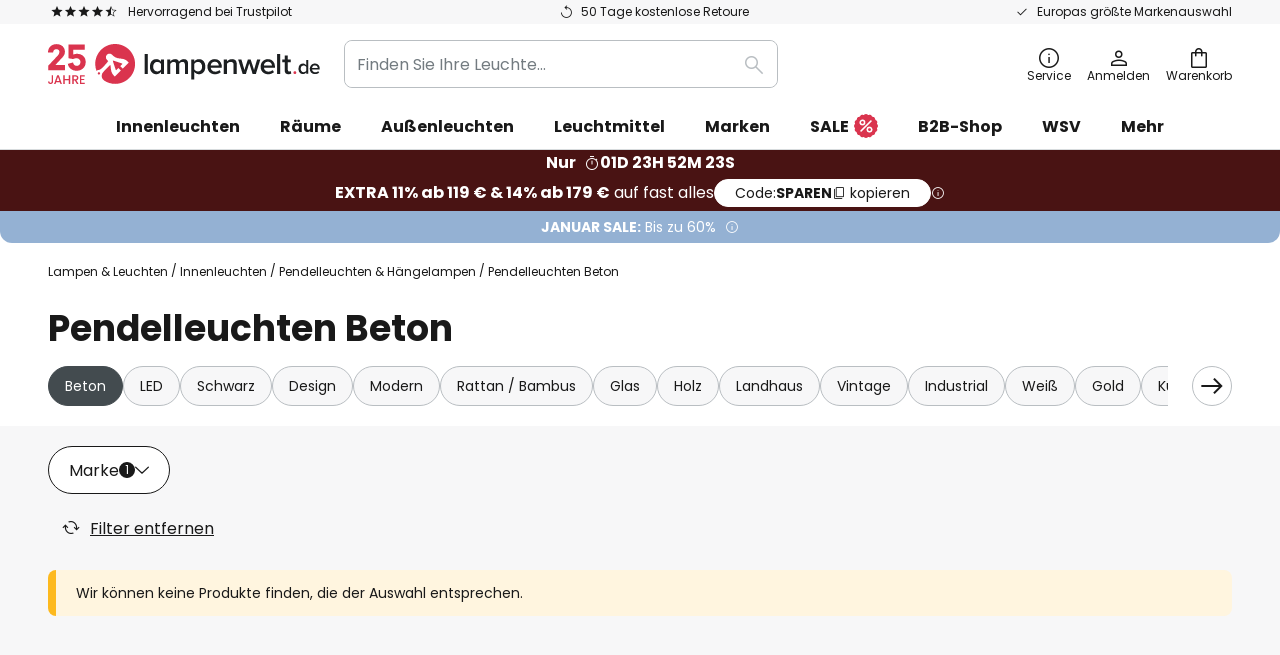

--- FILE ---
content_type: text/javascript; charset=utf-8
request_url: https://www.lampenwelt.de/static/version1768548226/frontend/LW/base/default/Smile_ElasticsuiteCatalog/js/layered-nav-buttons-click-listeners.min.js
body_size: 667
content:
'use strict';define(['jquery'],function($){$.widget('mage.layeredNavButtonsClickListeners',{options:{clearAllButton:'.d-clear-filters-button',removeFilterButton:'.filter-current .item',},clearAllButton:null,removeFilterButton:null,_create:function(){const{clearAllButton,removeFilterButton}=this.options;this.clearAllButton=$(clearAllButton);this.removeFilterButton=$(removeFilterButton);this._bind();},_bind:function(){this.clearAllButton.on('click',(event)=>{$(event.currentTarget).trigger('lw:filter:delete-all');localStorage.setItem('scrollAfterToolbarChange','1');});this.removeFilterButton.on('click',(event)=>{const dataLayerFilter={filterName:$(event.currentTarget).data('filter-name'),filterValue:$(event.currentTarget).data('filter-value'),};$(event.currentTarget).trigger('lw:filter:delete',dataLayerFilter);localStorage.setItem('scrollAfterToolbarChange','1');});},});return $.mage.layeredNavButtonsClickListeners;});

--- FILE ---
content_type: text/javascript; charset=utf-8
request_url: https://www.lampenwelt.de/static/version1768548226/frontend/LW/LampenweltB2C/de_DE/requirejs-map.min.js
body_size: 16643
content:
require.config({"config": {"baseUrlInterceptor":{"moment.min.js":"..\/..\/..\/..\/base\/Magento\/base\/default\/","matchMedia.min.js":"..\/..\/..\/..\/base\/Magento\/base\/default\/","moment-timezone-with-data.min.js":"..\/..\/..\/..\/base\/Magento\/base\/default\/","underscore.min.js":"..\/..\/..\/..\/base\/Magento\/base\/default\/","legacy-build.min.js":"..\/..\/..\/..\/base\/Magento\/base\/default\/","jquery.min.js":"..\/..\/..\/..\/base\/Magento\/base\/default\/","blank.html":"..\/..\/..\/..\/base\/Magento\/base\/default\/","magnifier\/magnifier.min.js":"..\/..\/..\/..\/base\/Magento\/base\/default\/","magnifier\/magnify.min.js":"..\/..\/..\/..\/frontend\/LW\/LUX2\/default\/","requirejs\/text.min.js":"..\/..\/..\/..\/base\/Magento\/base\/default\/","requirejs\/require.min.js":"..\/..\/..\/..\/base\/Magento\/base\/default\/","requirejs\/domReady.min.js":"..\/..\/..\/..\/base\/Magento\/base\/default\/","scriptaculous\/effects.min.js":"..\/..\/..\/..\/base\/Magento\/base\/default\/","scriptaculous\/builder.min.js":"..\/..\/..\/..\/base\/Magento\/base\/default\/","prototype\/prototype.min.js":"..\/..\/..\/..\/base\/Magento\/base\/default\/","prototype\/validation.min.js":"..\/..\/..\/..\/base\/Magento\/base\/default\/","prototype\/window.min.js":"..\/..\/..\/..\/base\/Magento\/base\/default\/","mage\/common.min.js":"..\/..\/..\/..\/frontend\/LW\/LUX2\/default\/","mage\/collapsible.min.js":"..\/..\/..\/..\/frontend\/LW\/base\/default\/","mage\/accordion.min.js":"..\/..\/..\/..\/base\/Magento\/base\/default\/","mage\/cookies.min.js":"..\/..\/..\/..\/base\/Magento\/base\/default\/","mage\/translate.min.js":"..\/..\/..\/..\/base\/Magento\/base\/default\/","mage\/dataPost.min.js":"..\/..\/..\/..\/base\/Magento\/base\/default\/","mage\/tooltip.min.js":"..\/..\/..\/..\/base\/Magento\/base\/default\/","mage\/redirect-url.min.js":"..\/..\/..\/..\/base\/Magento\/base\/default\/","mage\/url.min.js":"..\/..\/..\/..\/base\/Magento\/base\/default\/","mage\/fieldset-controls.min.js":"..\/..\/..\/..\/base\/Magento\/base\/default\/","mage\/popup-window.min.js":"..\/..\/..\/..\/base\/Magento\/base\/default\/","mage\/edit-trigger.min.js":"..\/..\/..\/..\/base\/Magento\/base\/default\/","mage\/loader_old.min.js":"..\/..\/..\/..\/base\/Magento\/base\/default\/","mage\/storage.min.js":"..\/..\/..\/..\/base\/Magento\/base\/default\/","mage\/smart-keyboard-handler.min.js":"..\/..\/..\/..\/base\/Magento\/base\/default\/","mage\/dropdown.min.js":"..\/..\/..\/..\/base\/Magento\/base\/default\/","mage\/validation.min.js":"..\/..\/..\/..\/base\/Magento\/base\/default\/","mage\/tabs.min.js":"..\/..\/..\/..\/base\/Magento\/base\/default\/","mage\/trim-input.min.js":"..\/..\/..\/..\/base\/Magento\/base\/default\/","mage\/multiselect.min.js":"..\/..\/..\/..\/base\/Magento\/base\/default\/","mage\/bootstrap.min.js":"..\/..\/..\/..\/base\/Magento\/base\/default\/","mage\/decorate.min.js":"..\/..\/..\/..\/base\/Magento\/base\/default\/","mage\/sticky.min.js":"..\/..\/..\/..\/base\/Magento\/base\/default\/","mage\/multiselect.html":"..\/..\/..\/..\/base\/Magento\/base\/default\/","mage\/calendar.min.js":"..\/..\/..\/..\/base\/Magento\/base\/default\/","mage\/polyfill.min.js":"..\/..\/..\/..\/base\/Magento\/base\/default\/","mage\/captcha.min.js":"..\/..\/..\/..\/base\/Magento\/base\/default\/","mage\/deletable-item.min.js":"..\/..\/..\/..\/base\/Magento\/base\/default\/","mage\/dropdown_old.min.js":"..\/..\/..\/..\/base\/Magento\/base\/default\/","mage\/dropdowns.min.js":"..\/..\/..\/..\/base\/Magento\/base\/default\/","mage\/translate-inline.min.js":"..\/..\/..\/..\/base\/Magento\/base\/default\/","mage\/terms.min.js":"..\/..\/..\/..\/base\/Magento\/base\/default\/","mage\/menu.min.js":"..\/..\/..\/..\/base\/Magento\/base\/default\/","mage\/touch-slider.min.js":"..\/..\/..\/..\/base\/Magento\/base\/default\/","mage\/item-table.min.js":"..\/..\/..\/..\/base\/Magento\/base\/default\/","mage\/loader.min.js":"..\/..\/..\/..\/base\/Magento\/base\/default\/","mage\/template.min.js":"..\/..\/..\/..\/base\/Magento\/base\/default\/","mage\/mage.min.js":"..\/..\/..\/..\/base\/Magento\/base\/default\/","mage\/toggle.min.js":"..\/..\/..\/..\/base\/Magento\/base\/default\/","mage\/requirejs\/text.min.js":"..\/..\/..\/..\/base\/Magento\/base\/default\/","mage\/requirejs\/resolver.min.js":"..\/..\/..\/..\/base\/Magento\/base\/default\/","mage\/requirejs\/static.min.js":"..\/..\/..\/..\/base\/Magento\/base\/default\/","mage\/requirejs\/mixins.min.js":"..\/..\/..\/..\/base\/Magento\/base\/default\/","mage\/requirejs\/baseUrlResolver.min.js":"..\/..\/..\/..\/base\/Magento\/base\/default\/","mage\/msie\/file-reader.min.js":"..\/..\/..\/..\/base\/Magento\/base\/default\/","mage\/validation\/url.min.js":"..\/..\/..\/..\/base\/Magento\/base\/default\/","mage\/validation\/validation.min.js":"..\/..\/..\/..\/base\/Magento\/base\/default\/","mage\/utils\/wrapper.min.js":"..\/..\/..\/..\/base\/Magento\/base\/default\/","mage\/utils\/strings.min.js":"..\/..\/..\/..\/base\/Magento\/base\/default\/","mage\/utils\/misc.min.js":"..\/..\/..\/..\/base\/Magento\/base\/default\/","mage\/utils\/main.min.js":"..\/..\/..\/..\/base\/Magento\/base\/default\/","mage\/utils\/objects.min.js":"..\/..\/..\/..\/base\/Magento\/base\/default\/","mage\/utils\/compare.min.js":"..\/..\/..\/..\/base\/Magento\/base\/default\/","mage\/utils\/template.min.js":"..\/..\/..\/..\/base\/Magento\/base\/default\/","mage\/utils\/arrays.min.js":"..\/..\/..\/..\/base\/Magento\/base\/default\/","mage\/backend\/notification.min.js":"..\/..\/..\/..\/base\/Magento\/base\/default\/","mage\/backend\/button.min.js":"..\/..\/..\/..\/base\/Magento\/base\/default\/","mage\/backend\/form.min.js":"..\/..\/..\/..\/base\/Magento\/base\/default\/","mage\/backend\/editablemultiselect.min.js":"..\/..\/..\/..\/base\/Magento\/base\/default\/","mage\/backend\/floating-header.min.js":"..\/..\/..\/..\/base\/Magento\/base\/default\/","mage\/backend\/tree-suggest.min.js":"..\/..\/..\/..\/base\/Magento\/base\/default\/","mage\/backend\/validation.min.js":"..\/..\/..\/..\/base\/Magento\/base\/default\/","mage\/backend\/tabs.min.js":"..\/..\/..\/..\/base\/Magento\/base\/default\/","mage\/backend\/bootstrap.min.js":"..\/..\/..\/..\/base\/Magento\/base\/default\/","mage\/backend\/action-link.min.js":"..\/..\/..\/..\/base\/Magento\/base\/default\/","mage\/backend\/suggest.min.js":"..\/..\/..\/..\/base\/Magento\/base\/default\/","mage\/backend\/menu.min.js":"..\/..\/..\/..\/base\/Magento\/base\/default\/","mage\/gallery\/gallery.html":"..\/..\/..\/..\/frontend\/LW\/LUX2\/default\/","mage\/gallery\/gallery.min.js":"..\/..\/..\/..\/frontend\/LW\/LUX2\/default\/","mage\/adminhtml\/tools.min.js":"..\/..\/..\/..\/base\/Magento\/base\/default\/","mage\/adminhtml\/accordion.min.js":"..\/..\/..\/..\/base\/Magento\/base\/default\/","mage\/adminhtml\/varienLoader.min.js":"..\/..\/..\/..\/base\/Magento\/base\/default\/","mage\/adminhtml\/form.min.js":"..\/..\/..\/..\/base\/Magento\/base\/default\/","mage\/adminhtml\/backup.min.js":"..\/..\/..\/..\/base\/Magento\/base\/default\/","mage\/adminhtml\/globals.min.js":"..\/..\/..\/..\/base\/Magento\/base\/default\/","mage\/adminhtml\/grid.min.js":"..\/..\/..\/..\/base\/Magento\/base\/default\/","mage\/adminhtml\/events.min.js":"..\/..\/..\/..\/base\/Magento\/base\/default\/","mage\/adminhtml\/browser.min.js":"..\/..\/..\/..\/base\/Magento\/base\/default\/","mage\/adminhtml\/wysiwyg\/events.min.js":"..\/..\/..\/..\/base\/Magento\/base\/default\/","mage\/adminhtml\/wysiwyg\/widget.min.js":"..\/..\/..\/..\/base\/Magento\/base\/default\/","mage\/adminhtml\/wysiwyg\/tiny_mce\/tinymceAdapter.min.js":"..\/..\/..\/..\/base\/Magento\/base\/default\/","mage\/adminhtml\/wysiwyg\/tiny_mce\/setup.min.js":"..\/..\/..\/..\/base\/Magento\/base\/default\/","mage\/adminhtml\/wysiwyg\/tiny_mce\/html5-schema.min.js":"..\/..\/..\/..\/base\/Magento\/base\/default\/","mage\/adminhtml\/wysiwyg\/tiny_mce\/plugins\/magentowidget\/editor_plugin.min.js":"..\/..\/..\/..\/base\/Magento\/base\/default\/","mage\/adminhtml\/wysiwyg\/tiny_mce\/plugins\/magentovariable\/editor_plugin.min.js":"..\/..\/..\/..\/base\/Magento\/base\/default\/","mage\/apply\/scripts.min.js":"..\/..\/..\/..\/base\/Magento\/base\/default\/","mage\/apply\/main.min.js":"..\/..\/..\/..\/base\/Magento\/base\/default\/","lib\/ccard.min.js":"..\/..\/..\/..\/base\/Magento\/base\/default\/","knockoutjs\/knockout-fast-foreach.min.js":"..\/..\/..\/..\/base\/Magento\/base\/default\/","knockoutjs\/knockout.min.js":"..\/..\/..\/..\/base\/Magento\/base\/default\/","knockoutjs\/knockout-es5.min.js":"..\/..\/..\/..\/base\/Magento\/base\/default\/","knockoutjs\/knockout-repeat.min.js":"..\/..\/..\/..\/base\/Magento\/base\/default\/","tiny_mce_5\/tinymce.min.js":"..\/..\/..\/..\/base\/Magento\/base\/default\/","tiny_mce_5\/jquery.tinymce.min.js":"..\/..\/..\/..\/base\/Magento\/base\/default\/","tiny_mce_5\/plugins\/autosave\/plugin.min.js":"..\/..\/..\/..\/base\/Magento\/base\/default\/","tiny_mce_5\/plugins\/importcss\/plugin.min.js":"..\/..\/..\/..\/base\/Magento\/base\/default\/","tiny_mce_5\/plugins\/visualchars\/plugin.min.js":"..\/..\/..\/..\/base\/Magento\/base\/default\/","tiny_mce_5\/plugins\/insertdatetime\/plugin.min.js":"..\/..\/..\/..\/base\/Magento\/base\/default\/","tiny_mce_5\/plugins\/toc\/plugin.min.js":"..\/..\/..\/..\/base\/Magento\/base\/default\/","tiny_mce_5\/plugins\/bbcode\/plugin.min.js":"..\/..\/..\/..\/base\/Magento\/base\/default\/","tiny_mce_5\/plugins\/help\/plugin.min.js":"..\/..\/..\/..\/base\/Magento\/base\/default\/","tiny_mce_5\/plugins\/fullscreen\/plugin.min.js":"..\/..\/..\/..\/base\/Magento\/base\/default\/","tiny_mce_5\/plugins\/hr\/plugin.min.js":"..\/..\/..\/..\/base\/Magento\/base\/default\/","tiny_mce_5\/plugins\/advlist\/plugin.min.js":"..\/..\/..\/..\/base\/Magento\/base\/default\/","tiny_mce_5\/plugins\/template\/plugin.min.js":"..\/..\/..\/..\/base\/Magento\/base\/default\/","tiny_mce_5\/plugins\/image\/plugin.min.js":"..\/..\/..\/..\/base\/Magento\/base\/default\/","tiny_mce_5\/plugins\/link\/plugin.min.js":"..\/..\/..\/..\/base\/Magento\/base\/default\/","tiny_mce_5\/plugins\/emoticons\/plugin.min.js":"..\/..\/..\/..\/base\/Magento\/base\/default\/","tiny_mce_5\/plugins\/emoticons\/js\/emojis.min.js":"..\/..\/..\/..\/base\/Magento\/base\/default\/","tiny_mce_5\/plugins\/emoticons\/js\/emojiimages.min.js":"..\/..\/..\/..\/base\/Magento\/base\/default\/","tiny_mce_5\/plugins\/preview\/plugin.min.js":"..\/..\/..\/..\/base\/Magento\/base\/default\/","tiny_mce_5\/plugins\/contextmenu\/plugin.min.js":"..\/..\/..\/..\/base\/Magento\/base\/default\/","tiny_mce_5\/plugins\/wordcount\/plugin.min.js":"..\/..\/..\/..\/base\/Magento\/base\/default\/","tiny_mce_5\/plugins\/imagetools\/plugin.min.js":"..\/..\/..\/..\/base\/Magento\/base\/default\/","tiny_mce_5\/plugins\/save\/plugin.min.js":"..\/..\/..\/..\/base\/Magento\/base\/default\/","tiny_mce_5\/plugins\/autolink\/plugin.min.js":"..\/..\/..\/..\/base\/Magento\/base\/default\/","tiny_mce_5\/plugins\/textpattern\/plugin.min.js":"..\/..\/..\/..\/base\/Magento\/base\/default\/","tiny_mce_5\/plugins\/codesample\/plugin.min.js":"..\/..\/..\/..\/base\/Magento\/base\/default\/","tiny_mce_5\/plugins\/autoresize\/plugin.min.js":"..\/..\/..\/..\/base\/Magento\/base\/default\/","tiny_mce_5\/plugins\/visualblocks\/plugin.min.js":"..\/..\/..\/..\/base\/Magento\/base\/default\/","tiny_mce_5\/plugins\/noneditable\/plugin.min.js":"..\/..\/..\/..\/base\/Magento\/base\/default\/","tiny_mce_5\/plugins\/lists\/plugin.min.js":"..\/..\/..\/..\/base\/Magento\/base\/default\/","tiny_mce_5\/plugins\/tabfocus\/plugin.min.js":"..\/..\/..\/..\/base\/Magento\/base\/default\/","tiny_mce_5\/plugins\/paste\/plugin.min.js":"..\/..\/..\/..\/base\/Magento\/base\/default\/","tiny_mce_5\/plugins\/searchreplace\/plugin.min.js":"..\/..\/..\/..\/base\/Magento\/base\/default\/","tiny_mce_5\/plugins\/pagebreak\/plugin.min.js":"..\/..\/..\/..\/base\/Magento\/base\/default\/","tiny_mce_5\/plugins\/print\/plugin.min.js":"..\/..\/..\/..\/base\/Magento\/base\/default\/","tiny_mce_5\/plugins\/directionality\/plugin.min.js":"..\/..\/..\/..\/base\/Magento\/base\/default\/","tiny_mce_5\/plugins\/colorpicker\/plugin.min.js":"..\/..\/..\/..\/base\/Magento\/base\/default\/","tiny_mce_5\/plugins\/legacyoutput\/plugin.min.js":"..\/..\/..\/..\/base\/Magento\/base\/default\/","tiny_mce_5\/plugins\/code\/plugin.min.js":"..\/..\/..\/..\/base\/Magento\/base\/default\/","tiny_mce_5\/plugins\/textcolor\/plugin.min.js":"..\/..\/..\/..\/base\/Magento\/base\/default\/","tiny_mce_5\/plugins\/quickbars\/plugin.min.js":"..\/..\/..\/..\/base\/Magento\/base\/default\/","tiny_mce_5\/plugins\/fullpage\/plugin.min.js":"..\/..\/..\/..\/base\/Magento\/base\/default\/","tiny_mce_5\/plugins\/charmap\/plugin.min.js":"..\/..\/..\/..\/base\/Magento\/base\/default\/","tiny_mce_5\/plugins\/spellchecker\/plugin.min.js":"..\/..\/..\/..\/base\/Magento\/base\/default\/","tiny_mce_5\/plugins\/nonbreaking\/plugin.min.js":"..\/..\/..\/..\/base\/Magento\/base\/default\/","tiny_mce_5\/plugins\/table\/plugin.min.js":"..\/..\/..\/..\/base\/Magento\/base\/default\/","tiny_mce_5\/plugins\/anchor\/plugin.min.js":"..\/..\/..\/..\/base\/Magento\/base\/default\/","tiny_mce_5\/plugins\/media\/plugin.min.js":"..\/..\/..\/..\/base\/Magento\/base\/default\/","tiny_mce_5\/icons\/default\/icons.min.js":"..\/..\/..\/..\/base\/Magento\/base\/default\/","tiny_mce_5\/themes\/mobile\/theme.min.js":"..\/..\/..\/..\/base\/Magento\/base\/default\/","tiny_mce_5\/themes\/silver\/theme.min.js":"..\/..\/..\/..\/base\/Magento\/base\/default\/","less\/less.min.js":"..\/..\/..\/..\/base\/Magento\/base\/default\/","less\/config.less.min.js":"..\/..\/..\/..\/base\/Magento\/base\/default\/","chartjs\/chartjs-adapter-moment.min.js":"..\/..\/..\/..\/base\/Magento\/base\/default\/","chartjs\/Chart.min.js":"..\/..\/..\/..\/base\/Magento\/base\/default\/","chartjs\/es6-shim.min.js":"..\/..\/..\/..\/base\/Magento\/base\/default\/","js-cookie\/js.cookie.min.js":"..\/..\/..\/..\/base\/Magento\/base\/default\/","js-cookie\/cookie-wrapper.min.js":"..\/..\/..\/..\/base\/Magento\/base\/default\/","jquery\/compat.min.js":"..\/..\/..\/..\/base\/Magento\/base\/default\/","jquery\/jquery.validate.min.js":"..\/..\/..\/..\/base\/Magento\/base\/default\/","jquery\/jquery.min.js":"..\/..\/..\/..\/base\/Magento\/base\/default\/","jquery\/jquery.tabs.min.js":"..\/..\/..\/..\/base\/Magento\/base\/default\/","jquery\/jquery-ui.min.js":"..\/..\/..\/..\/base\/Magento\/base\/default\/","jquery\/z-index.min.js":"..\/..\/..\/..\/base\/Magento\/base\/default\/","jquery\/timepicker.min.js":"..\/..\/..\/..\/base\/Magento\/base\/default\/","jquery\/jquery.cookie.min.js":"..\/..\/..\/..\/base\/Magento\/base\/default\/","jquery\/jquery-ui-timepicker-addon.min.js":"..\/..\/..\/..\/base\/Magento\/base\/default\/","jquery\/jquery.parsequery.min.js":"..\/..\/..\/..\/base\/Magento\/base\/default\/","jquery\/jquery.metadata.min.js":"..\/..\/..\/..\/base\/Magento\/base\/default\/","jquery\/spectrum\/tinycolor.min.js":"..\/..\/..\/..\/base\/Magento\/base\/default\/","jquery\/spectrum\/spectrum.min.js":"..\/..\/..\/..\/base\/Magento\/base\/default\/","jquery\/uppy\/dist\/uppy.min.js":"..\/..\/..\/..\/base\/Magento\/base\/default\/","jquery\/fileUploader\/jquery.fileupload-ui.min.js":"..\/..\/..\/..\/base\/Magento\/base\/default\/","jquery\/fileUploader\/jquery.fileupload-audio.min.js":"..\/..\/..\/..\/base\/Magento\/base\/default\/","jquery\/fileUploader\/jquery.iframe-transport.min.js":"..\/..\/..\/..\/base\/Magento\/base\/default\/","jquery\/fileUploader\/jquery.fileupload-validate.min.js":"..\/..\/..\/..\/base\/Magento\/base\/default\/","jquery\/fileUploader\/jquery.fileuploader.min.js":"..\/..\/..\/..\/base\/Magento\/base\/default\/","jquery\/fileUploader\/jquery.fileupload-video.min.js":"..\/..\/..\/..\/base\/Magento\/base\/default\/","jquery\/fileUploader\/jquery.fileupload-process.min.js":"..\/..\/..\/..\/base\/Magento\/base\/default\/","jquery\/fileUploader\/jquery.fileupload.min.js":"..\/..\/..\/..\/base\/Magento\/base\/default\/","jquery\/fileUploader\/jquery.fileupload-image.min.js":"..\/..\/..\/..\/base\/Magento\/base\/default\/","jquery\/fileUploader\/cors\/jquery.postmessage-transport.min.js":"..\/..\/..\/..\/base\/Magento\/base\/default\/","jquery\/fileUploader\/cors\/jquery.xdr-transport.min.js":"..\/..\/..\/..\/base\/Magento\/base\/default\/","jquery\/fileUploader\/vendor\/jquery.ui.widget.min.js":"..\/..\/..\/..\/base\/Magento\/base\/default\/","jquery\/fileUploader\/vendor\/blueimp-load-image\/js\/index.min.js":"..\/..\/..\/..\/base\/Magento\/base\/default\/","jquery\/fileUploader\/vendor\/blueimp-load-image\/js\/load-image-iptc.min.js":"..\/..\/..\/..\/base\/Magento\/base\/default\/","jquery\/fileUploader\/vendor\/blueimp-load-image\/js\/load-image-iptc-map.min.js":"..\/..\/..\/..\/base\/Magento\/base\/default\/","jquery\/fileUploader\/vendor\/blueimp-load-image\/js\/load-image-exif.min.js":"..\/..\/..\/..\/base\/Magento\/base\/default\/","jquery\/fileUploader\/vendor\/blueimp-load-image\/js\/load-image-scale.min.js":"..\/..\/..\/..\/base\/Magento\/base\/default\/","jquery\/fileUploader\/vendor\/blueimp-load-image\/js\/load-image-meta.min.js":"..\/..\/..\/..\/base\/Magento\/base\/default\/","jquery\/fileUploader\/vendor\/blueimp-load-image\/js\/load-image-orientation.min.js":"..\/..\/..\/..\/base\/Magento\/base\/default\/","jquery\/fileUploader\/vendor\/blueimp-load-image\/js\/load-image-exif-map.min.js":"..\/..\/..\/..\/base\/Magento\/base\/default\/","jquery\/fileUploader\/vendor\/blueimp-load-image\/js\/load-image.min.js":"..\/..\/..\/..\/base\/Magento\/base\/default\/","jquery\/fileUploader\/vendor\/blueimp-load-image\/js\/load-image-fetch.min.js":"..\/..\/..\/..\/base\/Magento\/base\/default\/","jquery\/fileUploader\/vendor\/blueimp-canvas-to-blob\/js\/canvas-to-blob.min.js":"..\/..\/..\/..\/base\/Magento\/base\/default\/","jquery\/fileUploader\/vendor\/blueimp-tmpl\/js\/runtime.min.js":"..\/..\/..\/..\/base\/Magento\/base\/default\/","jquery\/fileUploader\/vendor\/blueimp-tmpl\/js\/compile.min.js":"..\/..\/..\/..\/base\/Magento\/base\/default\/","jquery\/fileUploader\/vendor\/blueimp-tmpl\/js\/tmpl.min.js":"..\/..\/..\/..\/base\/Magento\/base\/default\/","jquery\/editableMultiselect\/js\/jquery.editable.min.js":"..\/..\/..\/..\/base\/Magento\/base\/default\/","jquery\/editableMultiselect\/js\/jquery.multiselect.min.js":"..\/..\/..\/..\/base\/Magento\/base\/default\/","jquery\/jstree\/jquery.jstree.min.js":"..\/..\/..\/..\/base\/Magento\/base\/default\/","jquery\/bootstrap\/tab.min.js":"..\/..\/..\/..\/base\/Magento\/base\/default\/","jquery\/bootstrap\/collapse.min.js":"..\/..\/..\/..\/base\/Magento\/base\/default\/","jquery\/bootstrap\/dom\/manipulator.min.js":"..\/..\/..\/..\/base\/Magento\/base\/default\/","jquery\/bootstrap\/dom\/selector-engine.min.js":"..\/..\/..\/..\/base\/Magento\/base\/default\/","jquery\/bootstrap\/dom\/data.min.js":"..\/..\/..\/..\/base\/Magento\/base\/default\/","jquery\/bootstrap\/dom\/event-handler.min.js":"..\/..\/..\/..\/base\/Magento\/base\/default\/","jquery\/bootstrap\/util\/index.min.js":"..\/..\/..\/..\/base\/Magento\/base\/default\/","jquery\/colorpicker\/js\/colorpicker.min.js":"..\/..\/..\/..\/base\/Magento\/base\/default\/","jquery\/ui-modules\/core.min.js":"..\/..\/..\/..\/base\/Magento\/base\/default\/","jquery\/ui-modules\/unique-id.min.js":"..\/..\/..\/..\/base\/Magento\/base\/default\/","jquery\/ui-modules\/form.min.js":"..\/..\/..\/..\/base\/Magento\/base\/default\/","jquery\/ui-modules\/tabbable.min.js":"..\/..\/..\/..\/base\/Magento\/base\/default\/","jquery\/ui-modules\/keycode.min.js":"..\/..\/..\/..\/base\/Magento\/base\/default\/","jquery\/ui-modules\/labels.min.js":"..\/..\/..\/..\/base\/Magento\/base\/default\/","jquery\/ui-modules\/version.min.js":"..\/..\/..\/..\/base\/Magento\/base\/default\/","jquery\/ui-modules\/disable-selection.min.js":"..\/..\/..\/..\/base\/Magento\/base\/default\/","jquery\/ui-modules\/plugin.min.js":"..\/..\/..\/..\/base\/Magento\/base\/default\/","jquery\/ui-modules\/jquery-var-for-color.min.js":"..\/..\/..\/..\/base\/Magento\/base\/default\/","jquery\/ui-modules\/ie.min.js":"..\/..\/..\/..\/base\/Magento\/base\/default\/","jquery\/ui-modules\/jquery-patch.min.js":"..\/..\/..\/..\/base\/Magento\/base\/default\/","jquery\/ui-modules\/safe-blur.min.js":"..\/..\/..\/..\/base\/Magento\/base\/default\/","jquery\/ui-modules\/safe-active-element.min.js":"..\/..\/..\/..\/base\/Magento\/base\/default\/","jquery\/ui-modules\/scroll-parent.min.js":"..\/..\/..\/..\/base\/Magento\/base\/default\/","jquery\/ui-modules\/effect.min.js":"..\/..\/..\/..\/base\/Magento\/base\/default\/","jquery\/ui-modules\/data.min.js":"..\/..\/..\/..\/base\/Magento\/base\/default\/","jquery\/ui-modules\/widget.min.js":"..\/..\/..\/..\/base\/Magento\/base\/default\/","jquery\/ui-modules\/form-reset-mixin.min.js":"..\/..\/..\/..\/base\/Magento\/base\/default\/","jquery\/ui-modules\/focusable.min.js":"..\/..\/..\/..\/base\/Magento\/base\/default\/","jquery\/ui-modules\/position.min.js":"..\/..\/..\/..\/base\/Magento\/base\/default\/","jquery\/ui-modules\/widgets\/controlgroup.min.js":"..\/..\/..\/..\/base\/Magento\/base\/default\/","jquery\/ui-modules\/widgets\/button.min.js":"..\/..\/..\/..\/base\/Magento\/base\/default\/","jquery\/ui-modules\/widgets\/accordion.min.js":"..\/..\/..\/..\/base\/Magento\/base\/default\/","jquery\/ui-modules\/widgets\/tooltip.min.js":"..\/..\/..\/..\/base\/Magento\/base\/default\/","jquery\/ui-modules\/widgets\/selectmenu.min.js":"..\/..\/..\/..\/base\/Magento\/base\/default\/","jquery\/ui-modules\/widgets\/resizable.min.js":"..\/..\/..\/..\/base\/Magento\/base\/default\/","jquery\/ui-modules\/widgets\/spinner.min.js":"..\/..\/..\/..\/base\/Magento\/base\/default\/","jquery\/ui-modules\/widgets\/progressbar.min.js":"..\/..\/..\/..\/base\/Magento\/base\/default\/","jquery\/ui-modules\/widgets\/tabs.min.js":"..\/..\/..\/..\/base\/Magento\/base\/default\/","jquery\/ui-modules\/widgets\/autocomplete.min.js":"..\/..\/..\/..\/base\/Magento\/base\/default\/","jquery\/ui-modules\/widgets\/sortable.min.js":"..\/..\/..\/..\/base\/Magento\/base\/default\/","jquery\/ui-modules\/widgets\/mouse.min.js":"..\/..\/..\/..\/base\/Magento\/base\/default\/","jquery\/ui-modules\/widgets\/draggable.min.js":"..\/..\/..\/..\/base\/Magento\/base\/default\/","jquery\/ui-modules\/widgets\/droppable.min.js":"..\/..\/..\/..\/base\/Magento\/base\/default\/","jquery\/ui-modules\/widgets\/checkboxradio.min.js":"..\/..\/..\/..\/base\/Magento\/base\/default\/","jquery\/ui-modules\/widgets\/selectable.min.js":"..\/..\/..\/..\/base\/Magento\/base\/default\/","jquery\/ui-modules\/widgets\/slider.min.js":"..\/..\/..\/..\/base\/Magento\/base\/default\/","jquery\/ui-modules\/widgets\/datepicker.min.js":"..\/..\/..\/..\/base\/Magento\/base\/default\/","jquery\/ui-modules\/widgets\/menu.min.js":"..\/..\/..\/..\/base\/Magento\/base\/default\/","jquery\/ui-modules\/widgets\/dialog.min.js":"..\/..\/..\/..\/base\/Magento\/base\/default\/","jquery\/ui-modules\/vendor\/jquery-color\/jquery.color.min.js":"..\/..\/..\/..\/base\/Magento\/base\/default\/","jquery\/ui-modules\/effects\/effect-pulsate.min.js":"..\/..\/..\/..\/base\/Magento\/base\/default\/","jquery\/ui-modules\/effects\/effect-drop.min.js":"..\/..\/..\/..\/base\/Magento\/base\/default\/","jquery\/ui-modules\/effects\/effect-size.min.js":"..\/..\/..\/..\/base\/Magento\/base\/default\/","jquery\/ui-modules\/effects\/effect-puff.min.js":"..\/..\/..\/..\/base\/Magento\/base\/default\/","jquery\/ui-modules\/effects\/effect-transfer.min.js":"..\/..\/..\/..\/base\/Magento\/base\/default\/","jquery\/ui-modules\/effects\/effect-fold.min.js":"..\/..\/..\/..\/base\/Magento\/base\/default\/","jquery\/ui-modules\/effects\/effect-shake.min.js":"..\/..\/..\/..\/base\/Magento\/base\/default\/","jquery\/ui-modules\/effects\/effect-blind.min.js":"..\/..\/..\/..\/base\/Magento\/base\/default\/","jquery\/ui-modules\/effects\/effect-slide.min.js":"..\/..\/..\/..\/base\/Magento\/base\/default\/","jquery\/ui-modules\/effects\/effect-explode.min.js":"..\/..\/..\/..\/base\/Magento\/base\/default\/","jquery\/ui-modules\/effects\/effect-scale.min.js":"..\/..\/..\/..\/base\/Magento\/base\/default\/","jquery\/ui-modules\/effects\/effect-highlight.min.js":"..\/..\/..\/..\/base\/Magento\/base\/default\/","jquery\/ui-modules\/effects\/effect-fade.min.js":"..\/..\/..\/..\/base\/Magento\/base\/default\/","jquery\/ui-modules\/effects\/effect-clip.min.js":"..\/..\/..\/..\/base\/Magento\/base\/default\/","jquery\/ui-modules\/effects\/effect-bounce.min.js":"..\/..\/..\/..\/base\/Magento\/base\/default\/","jquery\/ui-modules\/i18n\/datepicker-nl.min.js":"..\/..\/..\/..\/base\/Magento\/base\/default\/","jquery\/ui-modules\/i18n\/datepicker-fr-CH.min.js":"..\/..\/..\/..\/base\/Magento\/base\/default\/","jquery\/ui-modules\/i18n\/datepicker-he.min.js":"..\/..\/..\/..\/base\/Magento\/base\/default\/","jquery\/ui-modules\/i18n\/datepicker-rm.min.js":"..\/..\/..\/..\/base\/Magento\/base\/default\/","jquery\/ui-modules\/i18n\/datepicker-fr-CA.min.js":"..\/..\/..\/..\/base\/Magento\/base\/default\/","jquery\/ui-modules\/i18n\/datepicker-sv.min.js":"..\/..\/..\/..\/base\/Magento\/base\/default\/","jquery\/ui-modules\/i18n\/datepicker-eo.min.js":"..\/..\/..\/..\/base\/Magento\/base\/default\/","jquery\/ui-modules\/i18n\/datepicker-is.min.js":"..\/..\/..\/..\/base\/Magento\/base\/default\/","jquery\/ui-modules\/i18n\/datepicker-be.min.js":"..\/..\/..\/..\/base\/Magento\/base\/default\/","jquery\/ui-modules\/i18n\/datepicker-az.min.js":"..\/..\/..\/..\/base\/Magento\/base\/default\/","jquery\/ui-modules\/i18n\/datepicker-sr.min.js":"..\/..\/..\/..\/base\/Magento\/base\/default\/","jquery\/ui-modules\/i18n\/datepicker-km.min.js":"..\/..\/..\/..\/base\/Magento\/base\/default\/","jquery\/ui-modules\/i18n\/datepicker-en-NZ.min.js":"..\/..\/..\/..\/base\/Magento\/base\/default\/","jquery\/ui-modules\/i18n\/datepicker-ky.min.js":"..\/..\/..\/..\/base\/Magento\/base\/default\/","jquery\/ui-modules\/i18n\/datepicker-tr.min.js":"..\/..\/..\/..\/base\/Magento\/base\/default\/","jquery\/ui-modules\/i18n\/datepicker-zh-TW.min.js":"..\/..\/..\/..\/base\/Magento\/base\/default\/","jquery\/ui-modules\/i18n\/datepicker-nb.min.js":"..\/..\/..\/..\/base\/Magento\/base\/default\/","jquery\/ui-modules\/i18n\/datepicker-it.min.js":"..\/..\/..\/..\/base\/Magento\/base\/default\/","jquery\/ui-modules\/i18n\/datepicker-hr.min.js":"..\/..\/..\/..\/base\/Magento\/base\/default\/","jquery\/ui-modules\/i18n\/datepicker-ar-DZ.min.js":"..\/..\/..\/..\/base\/Magento\/base\/default\/","jquery\/ui-modules\/i18n\/datepicker-sq.min.js":"..\/..\/..\/..\/base\/Magento\/base\/default\/","jquery\/ui-modules\/i18n\/datepicker-pl.min.js":"..\/..\/..\/..\/base\/Magento\/base\/default\/","jquery\/ui-modules\/i18n\/datepicker-ms.min.js":"..\/..\/..\/..\/base\/Magento\/base\/default\/","jquery\/ui-modules\/i18n\/datepicker-de-AT.min.js":"..\/..\/..\/..\/base\/Magento\/base\/default\/","jquery\/ui-modules\/i18n\/datepicker-ro.min.js":"..\/..\/..\/..\/base\/Magento\/base\/default\/","jquery\/ui-modules\/i18n\/datepicker-lt.min.js":"..\/..\/..\/..\/base\/Magento\/base\/default\/","jquery\/ui-modules\/i18n\/datepicker-el.min.js":"..\/..\/..\/..\/base\/Magento\/base\/default\/","jquery\/ui-modules\/i18n\/datepicker-en-AU.min.js":"..\/..\/..\/..\/base\/Magento\/base\/default\/","jquery\/ui-modules\/i18n\/datepicker-th.min.js":"..\/..\/..\/..\/base\/Magento\/base\/default\/","jquery\/ui-modules\/i18n\/datepicker-lv.min.js":"..\/..\/..\/..\/base\/Magento\/base\/default\/","jquery\/ui-modules\/i18n\/datepicker-cy-GB.min.js":"..\/..\/..\/..\/base\/Magento\/base\/default\/","jquery\/ui-modules\/i18n\/datepicker-et.min.js":"..\/..\/..\/..\/base\/Magento\/base\/default\/","jquery\/ui-modules\/i18n\/datepicker-nl-BE.min.js":"..\/..\/..\/..\/base\/Magento\/base\/default\/","jquery\/ui-modules\/i18n\/datepicker-nn.min.js":"..\/..\/..\/..\/base\/Magento\/base\/default\/","jquery\/ui-modules\/i18n\/datepicker-af.min.js":"..\/..\/..\/..\/base\/Magento\/base\/default\/","jquery\/ui-modules\/i18n\/datepicker-sr-SR.min.js":"..\/..\/..\/..\/base\/Magento\/base\/default\/","jquery\/ui-modules\/i18n\/datepicker-vi.min.js":"..\/..\/..\/..\/base\/Magento\/base\/default\/","jquery\/ui-modules\/i18n\/datepicker-zh-CN.min.js":"..\/..\/..\/..\/base\/Magento\/base\/default\/","jquery\/ui-modules\/i18n\/datepicker-tj.min.js":"..\/..\/..\/..\/base\/Magento\/base\/default\/","jquery\/ui-modules\/i18n\/datepicker-ml.min.js":"..\/..\/..\/..\/base\/Magento\/base\/default\/","jquery\/ui-modules\/i18n\/datepicker-ja.min.js":"..\/..\/..\/..\/base\/Magento\/base\/default\/","jquery\/ui-modules\/i18n\/datepicker-zh-HK.min.js":"..\/..\/..\/..\/base\/Magento\/base\/default\/","jquery\/ui-modules\/i18n\/datepicker-ko.min.js":"..\/..\/..\/..\/base\/Magento\/base\/default\/","jquery\/ui-modules\/i18n\/datepicker-ca.min.js":"..\/..\/..\/..\/base\/Magento\/base\/default\/","jquery\/ui-modules\/i18n\/datepicker-sl.min.js":"..\/..\/..\/..\/base\/Magento\/base\/default\/","jquery\/ui-modules\/i18n\/datepicker-kk.min.js":"..\/..\/..\/..\/base\/Magento\/base\/default\/","jquery\/ui-modules\/i18n\/datepicker-hy.min.js":"..\/..\/..\/..\/base\/Magento\/base\/default\/","jquery\/ui-modules\/i18n\/datepicker-da.min.js":"..\/..\/..\/..\/base\/Magento\/base\/default\/","jquery\/ui-modules\/i18n\/datepicker-de.min.js":"..\/..\/..\/..\/base\/Magento\/base\/default\/","jquery\/ui-modules\/i18n\/datepicker-fa.min.js":"..\/..\/..\/..\/base\/Magento\/base\/default\/","jquery\/ui-modules\/i18n\/datepicker-fo.min.js":"..\/..\/..\/..\/base\/Magento\/base\/default\/","jquery\/ui-modules\/i18n\/datepicker-ta.min.js":"..\/..\/..\/..\/base\/Magento\/base\/default\/","jquery\/ui-modules\/i18n\/datepicker-gl.min.js":"..\/..\/..\/..\/base\/Magento\/base\/default\/","jquery\/ui-modules\/i18n\/datepicker-it-CH.min.js":"..\/..\/..\/..\/base\/Magento\/base\/default\/","jquery\/ui-modules\/i18n\/datepicker-bs.min.js":"..\/..\/..\/..\/base\/Magento\/base\/default\/","jquery\/ui-modules\/i18n\/datepicker-lb.min.js":"..\/..\/..\/..\/base\/Magento\/base\/default\/","jquery\/ui-modules\/i18n\/datepicker-no.min.js":"..\/..\/..\/..\/base\/Magento\/base\/default\/","jquery\/ui-modules\/i18n\/datepicker-uk.min.js":"..\/..\/..\/..\/base\/Magento\/base\/default\/","jquery\/ui-modules\/i18n\/datepicker-mk.min.js":"..\/..\/..\/..\/base\/Magento\/base\/default\/","jquery\/ui-modules\/i18n\/datepicker-pt.min.js":"..\/..\/..\/..\/base\/Magento\/base\/default\/","jquery\/ui-modules\/i18n\/datepicker-fr.min.js":"..\/..\/..\/..\/base\/Magento\/base\/default\/","jquery\/ui-modules\/i18n\/datepicker-bg.min.js":"..\/..\/..\/..\/base\/Magento\/base\/default\/","jquery\/ui-modules\/i18n\/datepicker-ka.min.js":"..\/..\/..\/..\/base\/Magento\/base\/default\/","jquery\/ui-modules\/i18n\/datepicker-fi.min.js":"..\/..\/..\/..\/base\/Magento\/base\/default\/","jquery\/ui-modules\/i18n\/datepicker-sk.min.js":"..\/..\/..\/..\/base\/Magento\/base\/default\/","jquery\/ui-modules\/i18n\/datepicker-ru.min.js":"..\/..\/..\/..\/base\/Magento\/base\/default\/","jquery\/ui-modules\/i18n\/datepicker-cs.min.js":"..\/..\/..\/..\/base\/Magento\/base\/default\/","jquery\/ui-modules\/i18n\/datepicker-eu.min.js":"..\/..\/..\/..\/base\/Magento\/base\/default\/","jquery\/ui-modules\/i18n\/datepicker-pt-BR.min.js":"..\/..\/..\/..\/base\/Magento\/base\/default\/","jquery\/ui-modules\/i18n\/datepicker-ar.min.js":"..\/..\/..\/..\/base\/Magento\/base\/default\/","jquery\/ui-modules\/i18n\/datepicker-en-GB.min.js":"..\/..\/..\/..\/base\/Magento\/base\/default\/","jquery\/ui-modules\/i18n\/datepicker-id.min.js":"..\/..\/..\/..\/base\/Magento\/base\/default\/","jquery\/ui-modules\/i18n\/datepicker-hi.min.js":"..\/..\/..\/..\/base\/Magento\/base\/default\/","jquery\/ui-modules\/i18n\/datepicker-es.min.js":"..\/..\/..\/..\/base\/Magento\/base\/default\/","jquery\/ui-modules\/i18n\/datepicker-hu.min.js":"..\/..\/..\/..\/base\/Magento\/base\/default\/","extjs\/ext-tree-checkbox.min.js":"..\/..\/..\/..\/base\/Magento\/base\/default\/","extjs\/defaults.min.js":"..\/..\/..\/..\/base\/Magento\/base\/default\/","extjs\/ext-tree.min.js":"..\/..\/..\/..\/base\/Magento\/base\/default\/","varien\/js.min.js":"..\/..\/..\/..\/base\/Magento\/base\/default\/","vimeo\/vimeo-wrapper.min.js":"..\/..\/..\/..\/base\/Magento\/base\/default\/","vimeo\/player.min.js":"..\/..\/..\/..\/base\/Magento\/base\/default\/","tiny_mce_6\/tinymce.min.js":"..\/..\/..\/..\/base\/Magento\/base\/default\/","tiny_mce_6\/plugins\/autosave\/plugin.min.js":"..\/..\/..\/..\/base\/Magento\/base\/default\/","tiny_mce_6\/plugins\/importcss\/plugin.min.js":"..\/..\/..\/..\/base\/Magento\/base\/default\/","tiny_mce_6\/plugins\/visualchars\/plugin.min.js":"..\/..\/..\/..\/base\/Magento\/base\/default\/","tiny_mce_6\/plugins\/insertdatetime\/plugin.min.js":"..\/..\/..\/..\/base\/Magento\/base\/default\/","tiny_mce_6\/plugins\/help\/plugin.min.js":"..\/..\/..\/..\/base\/Magento\/base\/default\/","tiny_mce_6\/plugins\/help\/js\/i18n\/keynav\/ca.js":"..\/..\/..\/..\/base\/Magento\/base\/default\/","tiny_mce_6\/plugins\/help\/js\/i18n\/keynav\/ms.js":"..\/..\/..\/..\/base\/Magento\/base\/default\/","tiny_mce_6\/plugins\/help\/js\/i18n\/keynav\/fi.js":"..\/..\/..\/..\/base\/Magento\/base\/default\/","tiny_mce_6\/plugins\/help\/js\/i18n\/keynav\/en.js":"..\/..\/..\/..\/base\/Magento\/base\/default\/","tiny_mce_6\/plugins\/help\/js\/i18n\/keynav\/th_TH.js":"..\/..\/..\/..\/base\/Magento\/base\/default\/","tiny_mce_6\/plugins\/help\/js\/i18n\/keynav\/el.js":"..\/..\/..\/..\/base\/Magento\/base\/default\/","tiny_mce_6\/plugins\/help\/js\/i18n\/keynav\/cs.js":"..\/..\/..\/..\/base\/Magento\/base\/default\/","tiny_mce_6\/plugins\/help\/js\/i18n\/keynav\/es.js":"..\/..\/..\/..\/base\/Magento\/base\/default\/","tiny_mce_6\/plugins\/help\/js\/i18n\/keynav\/vi.js":"..\/..\/..\/..\/base\/Magento\/base\/default\/","tiny_mce_6\/plugins\/help\/js\/i18n\/keynav\/nb_NO.js":"..\/..\/..\/..\/base\/Magento\/base\/default\/","tiny_mce_6\/plugins\/help\/js\/i18n\/keynav\/ru.js":"..\/..\/..\/..\/base\/Magento\/base\/default\/","tiny_mce_6\/plugins\/help\/js\/i18n\/keynav\/hr.js":"..\/..\/..\/..\/base\/Magento\/base\/default\/","tiny_mce_6\/plugins\/help\/js\/i18n\/keynav\/hi.js":"..\/..\/..\/..\/base\/Magento\/base\/default\/","tiny_mce_6\/plugins\/help\/js\/i18n\/keynav\/pl.js":"..\/..\/..\/..\/base\/Magento\/base\/default\/","tiny_mce_6\/plugins\/help\/js\/i18n\/keynav\/eu.js":"..\/..\/..\/..\/base\/Magento\/base\/default\/","tiny_mce_6\/plugins\/help\/js\/i18n\/keynav\/fa.js":"..\/..\/..\/..\/base\/Magento\/base\/default\/","tiny_mce_6\/plugins\/help\/js\/i18n\/keynav\/nl.js":"..\/..\/..\/..\/base\/Magento\/base\/default\/","tiny_mce_6\/plugins\/help\/js\/i18n\/keynav\/de.js":"..\/..\/..\/..\/base\/Magento\/base\/default\/","tiny_mce_6\/plugins\/help\/js\/i18n\/keynav\/kk.js":"..\/..\/..\/..\/base\/Magento\/base\/default\/","tiny_mce_6\/plugins\/help\/js\/i18n\/keynav\/ko_KR.js":"..\/..\/..\/..\/base\/Magento\/base\/default\/","tiny_mce_6\/plugins\/help\/js\/i18n\/keynav\/uk.js":"..\/..\/..\/..\/base\/Magento\/base\/default\/","tiny_mce_6\/plugins\/help\/js\/i18n\/keynav\/sk.js":"..\/..\/..\/..\/base\/Magento\/base\/default\/","tiny_mce_6\/plugins\/help\/js\/i18n\/keynav\/he_IL.js":"..\/..\/..\/..\/base\/Magento\/base\/default\/","tiny_mce_6\/plugins\/help\/js\/i18n\/keynav\/hu_HU.js":"..\/..\/..\/..\/base\/Magento\/base\/default\/","tiny_mce_6\/plugins\/help\/js\/i18n\/keynav\/ar.js":"..\/..\/..\/..\/base\/Magento\/base\/default\/","tiny_mce_6\/plugins\/help\/js\/i18n\/keynav\/it.js":"..\/..\/..\/..\/base\/Magento\/base\/default\/","tiny_mce_6\/plugins\/help\/js\/i18n\/keynav\/sl_SI.js":"..\/..\/..\/..\/base\/Magento\/base\/default\/","tiny_mce_6\/plugins\/help\/js\/i18n\/keynav\/zh_TW.js":"..\/..\/..\/..\/base\/Magento\/base\/default\/","tiny_mce_6\/plugins\/help\/js\/i18n\/keynav\/pt_BR.js":"..\/..\/..\/..\/base\/Magento\/base\/default\/","tiny_mce_6\/plugins\/help\/js\/i18n\/keynav\/sv_SE.js":"..\/..\/..\/..\/base\/Magento\/base\/default\/","tiny_mce_6\/plugins\/help\/js\/i18n\/keynav\/pt_PT.js":"..\/..\/..\/..\/base\/Magento\/base\/default\/","tiny_mce_6\/plugins\/help\/js\/i18n\/keynav\/ja.js":"..\/..\/..\/..\/base\/Magento\/base\/default\/","tiny_mce_6\/plugins\/help\/js\/i18n\/keynav\/bg_BG.js":"..\/..\/..\/..\/base\/Magento\/base\/default\/","tiny_mce_6\/plugins\/help\/js\/i18n\/keynav\/id.js":"..\/..\/..\/..\/base\/Magento\/base\/default\/","tiny_mce_6\/plugins\/help\/js\/i18n\/keynav\/zh_CN.js":"..\/..\/..\/..\/base\/Magento\/base\/default\/","tiny_mce_6\/plugins\/help\/js\/i18n\/keynav\/da.js":"..\/..\/..\/..\/base\/Magento\/base\/default\/","tiny_mce_6\/plugins\/help\/js\/i18n\/keynav\/ro.js":"..\/..\/..\/..\/base\/Magento\/base\/default\/","tiny_mce_6\/plugins\/help\/js\/i18n\/keynav\/tr.js":"..\/..\/..\/..\/base\/Magento\/base\/default\/","tiny_mce_6\/plugins\/help\/js\/i18n\/keynav\/fr_FR.js":"..\/..\/..\/..\/base\/Magento\/base\/default\/","tiny_mce_6\/plugins\/fullscreen\/plugin.min.js":"..\/..\/..\/..\/base\/Magento\/base\/default\/","tiny_mce_6\/plugins\/advlist\/plugin.min.js":"..\/..\/..\/..\/base\/Magento\/base\/default\/","tiny_mce_6\/plugins\/template\/plugin.min.js":"..\/..\/..\/..\/base\/Magento\/base\/default\/","tiny_mce_6\/plugins\/image\/plugin.min.js":"..\/..\/..\/..\/base\/Magento\/base\/default\/","tiny_mce_6\/plugins\/link\/plugin.min.js":"..\/..\/..\/..\/base\/Magento\/base\/default\/","tiny_mce_6\/plugins\/emoticons\/plugin.min.js":"..\/..\/..\/..\/base\/Magento\/base\/default\/","tiny_mce_6\/plugins\/emoticons\/js\/emojis.min.js":"..\/..\/..\/..\/base\/Magento\/base\/default\/","tiny_mce_6\/plugins\/emoticons\/js\/emojis.js":"..\/..\/..\/..\/base\/Magento\/base\/default\/","tiny_mce_6\/plugins\/emoticons\/js\/emojiimages.js":"..\/..\/..\/..\/base\/Magento\/base\/default\/","tiny_mce_6\/plugins\/emoticons\/js\/emojiimages.min.js":"..\/..\/..\/..\/base\/Magento\/base\/default\/","tiny_mce_6\/plugins\/preview\/plugin.min.js":"..\/..\/..\/..\/base\/Magento\/base\/default\/","tiny_mce_6\/plugins\/wordcount\/plugin.min.js":"..\/..\/..\/..\/base\/Magento\/base\/default\/","tiny_mce_6\/plugins\/save\/plugin.min.js":"..\/..\/..\/..\/base\/Magento\/base\/default\/","tiny_mce_6\/plugins\/autolink\/plugin.min.js":"..\/..\/..\/..\/base\/Magento\/base\/default\/","tiny_mce_6\/plugins\/codesample\/plugin.min.js":"..\/..\/..\/..\/base\/Magento\/base\/default\/","tiny_mce_6\/plugins\/autoresize\/plugin.min.js":"..\/..\/..\/..\/base\/Magento\/base\/default\/","tiny_mce_6\/plugins\/visualblocks\/plugin.min.js":"..\/..\/..\/..\/base\/Magento\/base\/default\/","tiny_mce_6\/plugins\/lists\/plugin.min.js":"..\/..\/..\/..\/base\/Magento\/base\/default\/","tiny_mce_6\/plugins\/searchreplace\/plugin.min.js":"..\/..\/..\/..\/base\/Magento\/base\/default\/","tiny_mce_6\/plugins\/pagebreak\/plugin.min.js":"..\/..\/..\/..\/base\/Magento\/base\/default\/","tiny_mce_6\/plugins\/accordion\/plugin.min.js":"..\/..\/..\/..\/base\/Magento\/base\/default\/","tiny_mce_6\/plugins\/directionality\/plugin.min.js":"..\/..\/..\/..\/base\/Magento\/base\/default\/","tiny_mce_6\/plugins\/code\/plugin.min.js":"..\/..\/..\/..\/base\/Magento\/base\/default\/","tiny_mce_6\/plugins\/quickbars\/plugin.min.js":"..\/..\/..\/..\/base\/Magento\/base\/default\/","tiny_mce_6\/plugins\/charmap\/plugin.min.js":"..\/..\/..\/..\/base\/Magento\/base\/default\/","tiny_mce_6\/plugins\/nonbreaking\/plugin.min.js":"..\/..\/..\/..\/base\/Magento\/base\/default\/","tiny_mce_6\/plugins\/table\/plugin.min.js":"..\/..\/..\/..\/base\/Magento\/base\/default\/","tiny_mce_6\/plugins\/anchor\/plugin.min.js":"..\/..\/..\/..\/base\/Magento\/base\/default\/","tiny_mce_6\/plugins\/media\/plugin.min.js":"..\/..\/..\/..\/base\/Magento\/base\/default\/","tiny_mce_6\/icons\/default\/icons.min.js":"..\/..\/..\/..\/base\/Magento\/base\/default\/","tiny_mce_6\/models\/dom\/model.min.js":"..\/..\/..\/..\/base\/Magento\/base\/default\/","tiny_mce_6\/themes\/silver\/theme.min.js":"..\/..\/..\/..\/base\/Magento\/base\/default\/","tiny_mce_6\/skins\/ui\/oxide-dark\/skin.shadowdom.js":"..\/..\/..\/..\/base\/Magento\/base\/default\/","tiny_mce_6\/skins\/ui\/oxide-dark\/skin.js":"..\/..\/..\/..\/base\/Magento\/base\/default\/","tiny_mce_6\/skins\/ui\/oxide-dark\/content.inline.js":"..\/..\/..\/..\/base\/Magento\/base\/default\/","tiny_mce_6\/skins\/ui\/oxide-dark\/content.js":"..\/..\/..\/..\/base\/Magento\/base\/default\/","tiny_mce_6\/skins\/ui\/tinymce-5-dark\/skin.shadowdom.js":"..\/..\/..\/..\/base\/Magento\/base\/default\/","tiny_mce_6\/skins\/ui\/tinymce-5-dark\/skin.js":"..\/..\/..\/..\/base\/Magento\/base\/default\/","tiny_mce_6\/skins\/ui\/tinymce-5-dark\/content.inline.js":"..\/..\/..\/..\/base\/Magento\/base\/default\/","tiny_mce_6\/skins\/ui\/tinymce-5-dark\/content.js":"..\/..\/..\/..\/base\/Magento\/base\/default\/","tiny_mce_6\/skins\/ui\/tinymce-5\/skin.shadowdom.js":"..\/..\/..\/..\/base\/Magento\/base\/default\/","tiny_mce_6\/skins\/ui\/tinymce-5\/skin.js":"..\/..\/..\/..\/base\/Magento\/base\/default\/","tiny_mce_6\/skins\/ui\/tinymce-5\/content.inline.js":"..\/..\/..\/..\/base\/Magento\/base\/default\/","tiny_mce_6\/skins\/ui\/tinymce-5\/content.js":"..\/..\/..\/..\/base\/Magento\/base\/default\/","tiny_mce_6\/skins\/ui\/oxide\/skin.shadowdom.js":"..\/..\/..\/..\/base\/Magento\/base\/default\/","tiny_mce_6\/skins\/ui\/oxide\/skin.js":"..\/..\/..\/..\/base\/Magento\/base\/default\/","tiny_mce_6\/skins\/ui\/oxide\/content.inline.js":"..\/..\/..\/..\/base\/Magento\/base\/default\/","tiny_mce_6\/skins\/ui\/oxide\/content.js":"..\/..\/..\/..\/base\/Magento\/base\/default\/","tiny_mce_6\/skins\/content\/default\/content.js":"..\/..\/..\/..\/base\/Magento\/base\/default\/","tiny_mce_6\/skins\/content\/dark\/content.js":"..\/..\/..\/..\/base\/Magento\/base\/default\/","tiny_mce_6\/skins\/content\/tinymce-5-dark\/content.js":"..\/..\/..\/..\/base\/Magento\/base\/default\/","tiny_mce_6\/skins\/content\/document\/content.js":"..\/..\/..\/..\/base\/Magento\/base\/default\/","tiny_mce_6\/skins\/content\/tinymce-5\/content.js":"..\/..\/..\/..\/base\/Magento\/base\/default\/","tiny_mce_6\/skins\/content\/writer\/content.js":"..\/..\/..\/..\/base\/Magento\/base\/default\/","js-storage\/storage-wrapper.min.js":"..\/..\/..\/..\/base\/Magento\/base\/default\/","js-storage\/js.storage.min.js":"..\/..\/..\/..\/base\/Magento\/base\/default\/","fotorama\/fotorama.min.js":"..\/..\/..\/..\/frontend\/LW\/LUX2\/default\/","Magento_Catalog\/template\/product\/name.html":"..\/..\/..\/..\/base\/Magento\/base\/default\/","Magento_Catalog\/template\/product\/link.html":"..\/..\/..\/..\/base\/Magento\/base\/default\/","Magento_Catalog\/template\/product\/final_price.html":"..\/..\/..\/..\/base\/Magento\/base\/default\/","Magento_Catalog\/template\/product\/price\/max_regular_price.html":"..\/..\/..\/..\/base\/Magento\/base\/default\/","Magento_Catalog\/template\/product\/price\/pricetype_box.html":"..\/..\/..\/..\/base\/Magento\/base\/default\/","Magento_Catalog\/template\/product\/price\/minimal_regular_price.html":"..\/..\/..\/..\/base\/Magento\/base\/default\/","Magento_Catalog\/template\/product\/price\/special_price.html":"..\/..\/..\/..\/base\/Magento\/base\/default\/","Magento_Catalog\/template\/product\/price\/minimal_price.html":"..\/..\/..\/..\/base\/Magento\/base\/default\/","Magento_Catalog\/template\/product\/price\/max_price.html":"..\/..\/..\/..\/base\/Magento\/base\/default\/","Magento_Catalog\/template\/product\/price\/price_box.html":"..\/..\/..\/..\/base\/Magento\/base\/default\/","Magento_Catalog\/template\/product\/price\/regular_price.html":"..\/..\/..\/..\/base\/Magento\/base\/default\/","Magento_Catalog\/template\/product\/list\/listing.html":"..\/..\/..\/..\/frontend\/LW\/base\/default\/","Magento_Catalog\/template\/product\/list\/columns\/image_with_borders.html":"..\/..\/..\/..\/frontend\/LW\/base\/default\/","Magento_Catalog\/template\/product\/list\/columns\/image.html":"..\/..\/..\/..\/base\/Magento\/base\/default\/","Magento_Catalog\/js\/price-options.min.js":"..\/..\/..\/..\/base\/Magento\/base\/default\/","Magento_Catalog\/js\/price-option-date.min.js":"..\/..\/..\/..\/base\/Magento\/base\/default\/","Magento_Catalog\/js\/price-box.min.js":"..\/..\/..\/..\/base\/Magento\/base\/default\/","Magento_Catalog\/js\/price-option-file.min.js":"..\/..\/..\/..\/base\/Magento\/base\/default\/","Magento_Catalog\/js\/price-utils.min.js":"..\/..\/..\/..\/base\/Magento\/base\/default\/","Magento_Catalog\/js\/product\/name.min.js":"..\/..\/..\/..\/base\/Magento\/base\/default\/","Magento_Catalog\/js\/product\/addtocompare-button.min.js":"..\/..\/..\/..\/base\/Magento\/base\/default\/","Magento_Catalog\/js\/product\/learn-more.min.js":"..\/..\/..\/..\/base\/Magento\/base\/default\/","Magento_Catalog\/js\/product\/addtocart-button.min.js":"..\/..\/..\/..\/base\/Magento\/base\/default\/","Magento_Catalog\/js\/product\/list\/listing.min.js":"..\/..\/..\/..\/base\/Magento\/base\/default\/","Magento_Catalog\/js\/product\/list\/column-status-validator.min.js":"..\/..\/..\/..\/base\/Magento\/base\/default\/","Magento_Catalog\/js\/product\/list\/columns\/final-price.min.js":"..\/..\/..\/..\/base\/Magento\/base\/default\/","Magento_Catalog\/js\/product\/list\/columns\/price-box.min.js":"..\/..\/..\/..\/base\/Magento\/base\/default\/","Magento_Catalog\/js\/product\/list\/columns\/pricetype-box.min.js":"..\/..\/..\/..\/base\/Magento\/base\/default\/","Magento_Catalog\/js\/product\/list\/columns\/image.min.js":"..\/..\/..\/..\/base\/Magento\/base\/default\/","Magento_Bundle\/template\/product\/final_price.html":"..\/..\/..\/..\/base\/Magento\/base\/default\/","Magento_Bundle\/template\/product\/price\/minimal_price.html":"..\/..\/..\/..\/base\/Magento\/base\/default\/","Magento_Bundle\/js\/price-bundle.min.js":"..\/..\/..\/..\/base\/Magento\/base\/default\/","Magento_Checkout\/js\/model\/default-post-code-resolver.min.js":"..\/..\/..\/..\/base\/Magento\/base\/default\/","Magento_Ui\/templates\/collection.html":"..\/..\/..\/..\/base\/Magento\/base\/default\/","Magento_Ui\/templates\/block-loader.html":"..\/..\/..\/..\/base\/Magento\/base\/default\/","Magento_Ui\/templates\/tab.html":"..\/..\/..\/..\/base\/Magento\/base\/default\/","Magento_Ui\/templates\/area.html":"..\/..\/..\/..\/base\/Magento\/base\/default\/","Magento_Ui\/templates\/dynamic-rows\/templates\/grid.html":"..\/..\/..\/..\/base\/Magento\/base\/default\/","Magento_Ui\/templates\/dynamic-rows\/templates\/collapsible.html":"..\/..\/..\/..\/base\/Magento\/base\/default\/","Magento_Ui\/templates\/dynamic-rows\/templates\/default.html":"..\/..\/..\/..\/base\/Magento\/base\/default\/","Magento_Ui\/templates\/dynamic-rows\/cells\/action-delete.html":"..\/..\/..\/..\/base\/Magento\/base\/default\/","Magento_Ui\/templates\/dynamic-rows\/cells\/dnd.html":"..\/..\/..\/..\/base\/Magento\/base\/default\/","Magento_Ui\/templates\/dynamic-rows\/cells\/thumbnail.html":"..\/..\/..\/..\/base\/Magento\/base\/default\/","Magento_Ui\/templates\/dynamic-rows\/cells\/text.html":"..\/..\/..\/..\/base\/Magento\/base\/default\/","Magento_Ui\/templates\/modal\/modal-component.html":"..\/..\/..\/..\/base\/Magento\/base\/default\/","Magento_Ui\/templates\/modal\/modal-slide.html":"..\/..\/..\/..\/frontend\/LW\/base\/default\/","Magento_Ui\/templates\/modal\/modal-custom.html":"..\/..\/..\/..\/frontend\/LW\/base\/default\/","Magento_Ui\/templates\/modal\/modal-popup.html":"..\/..\/..\/..\/frontend\/LW\/base\/default\/","Magento_Ui\/templates\/modal\/modal-prompt-content.html":"..\/..\/..\/..\/base\/Magento\/base\/default\/","Magento_Ui\/templates\/content\/content.html":"..\/..\/..\/..\/base\/Magento\/base\/default\/","Magento_Ui\/templates\/form\/collection.html":"..\/..\/..\/..\/base\/Magento\/base\/default\/","Magento_Ui\/templates\/form\/fieldset.html":"..\/..\/..\/..\/base\/Magento\/base\/default\/","Magento_Ui\/templates\/form\/field.html":"..\/..\/..\/..\/frontend\/LW\/LUX2\/default\/","Magento_Ui\/templates\/form\/wysiwyg.html":"..\/..\/..\/..\/base\/Magento\/base\/default\/","Magento_Ui\/templates\/form\/insert.html":"..\/..\/..\/..\/base\/Magento\/base\/default\/","Magento_Ui\/templates\/form\/element\/price.html":"..\/..\/..\/..\/base\/Magento\/base\/default\/","Magento_Ui\/templates\/form\/element\/split-button.html":"..\/..\/..\/..\/base\/Magento\/base\/default\/","Magento_Ui\/templates\/form\/element\/select.html":"..\/..\/..\/..\/frontend\/LW\/base\/default\/","Magento_Ui\/templates\/form\/element\/html.html":"..\/..\/..\/..\/base\/Magento\/base\/default\/","Magento_Ui\/templates\/form\/element\/hidden.html":"..\/..\/..\/..\/base\/Magento\/base\/default\/","Magento_Ui\/templates\/form\/element\/url-input.html":"..\/..\/..\/..\/base\/Magento\/base\/default\/","Magento_Ui\/templates\/form\/element\/email.html":"..\/..\/..\/..\/frontend\/Magento\/base\/default\/","Magento_Ui\/templates\/form\/element\/checkbox-set.html":"..\/..\/..\/..\/frontend\/LW\/LUX2\/default\/","Magento_Ui\/templates\/form\/element\/button.html":"..\/..\/..\/..\/base\/Magento\/base\/default\/","Magento_Ui\/templates\/form\/element\/wysiwyg.html":"..\/..\/..\/..\/base\/Magento\/base\/default\/","Magento_Ui\/templates\/form\/element\/date.html":"..\/..\/..\/..\/frontend\/Magento\/base\/default\/","Magento_Ui\/templates\/form\/element\/multiselect.html":"..\/..\/..\/..\/base\/Magento\/base\/default\/","Magento_Ui\/templates\/form\/element\/switcher.html":"..\/..\/..\/..\/base\/Magento\/base\/default\/","Magento_Ui\/templates\/form\/element\/textDate.html":"..\/..\/..\/..\/base\/Magento\/base\/default\/","Magento_Ui\/templates\/form\/element\/checkbox.html":"..\/..\/..\/..\/frontend\/Magento\/base\/default\/","Magento_Ui\/templates\/form\/element\/radio.html":"..\/..\/..\/..\/base\/Magento\/base\/default\/","Magento_Ui\/templates\/form\/element\/textarea.html":"..\/..\/..\/..\/base\/Magento\/base\/default\/","Magento_Ui\/templates\/form\/element\/preview.html":"..\/..\/..\/..\/base\/Magento\/base\/default\/","Magento_Ui\/templates\/form\/element\/input.html":"..\/..\/..\/..\/frontend\/LW\/base\/default\/","Magento_Ui\/templates\/form\/element\/color-picker.html":"..\/..\/..\/..\/base\/Magento\/base\/default\/","Magento_Ui\/templates\/form\/element\/media.html":"..\/..\/..\/..\/base\/Magento\/base\/default\/","Magento_Ui\/templates\/form\/element\/text.html":"..\/..\/..\/..\/base\/Magento\/base\/default\/","Magento_Ui\/templates\/form\/element\/helper\/tooltip.html":"..\/..\/..\/..\/frontend\/Magento\/base\/default\/","Magento_Ui\/templates\/form\/element\/helper\/fallback-reset.html":"..\/..\/..\/..\/base\/Magento\/base\/default\/","Magento_Ui\/templates\/form\/element\/helper\/service.html":"..\/..\/..\/..\/base\/Magento\/base\/default\/","Magento_Ui\/templates\/form\/element\/urlInput\/setting.html":"..\/..\/..\/..\/base\/Magento\/base\/default\/","Magento_Ui\/templates\/form\/element\/urlInput\/typeSelector.html":"..\/..\/..\/..\/base\/Magento\/base\/default\/","Magento_Ui\/templates\/form\/element\/uploader\/image.html":"..\/..\/..\/..\/base\/Magento\/base\/default\/","Magento_Ui\/templates\/form\/element\/uploader\/uploader.html":"..\/..\/..\/..\/frontend\/Magento\/base\/default\/","Magento_Ui\/templates\/form\/element\/uploader\/preview.html":"..\/..\/..\/..\/base\/Magento\/base\/default\/","Magento_Ui\/templates\/form\/components\/collection.html":"..\/..\/..\/..\/base\/Magento\/base\/default\/","Magento_Ui\/templates\/form\/components\/complex.html":"..\/..\/..\/..\/base\/Magento\/base\/default\/","Magento_Ui\/templates\/form\/components\/single\/field.html":"..\/..\/..\/..\/base\/Magento\/base\/default\/","Magento_Ui\/templates\/form\/components\/single\/switcher.html":"..\/..\/..\/..\/base\/Magento\/base\/default\/","Magento_Ui\/templates\/form\/components\/single\/checkbox.html":"..\/..\/..\/..\/base\/Magento\/base\/default\/","Magento_Ui\/templates\/form\/components\/single\/radio.html":"..\/..\/..\/..\/base\/Magento\/base\/default\/","Magento_Ui\/templates\/form\/components\/collection\/preview.html":"..\/..\/..\/..\/base\/Magento\/base\/default\/","Magento_Ui\/templates\/form\/components\/button\/container.html":"..\/..\/..\/..\/base\/Magento\/base\/default\/","Magento_Ui\/templates\/form\/components\/button\/simple.html":"..\/..\/..\/..\/base\/Magento\/base\/default\/","Magento_Ui\/templates\/group\/group.html":"..\/..\/..\/..\/frontend\/LW\/LUX2\/default\/","Magento_Ui\/templates\/grid\/toolbar.html":"..\/..\/..\/..\/base\/Magento\/base\/default\/","Magento_Ui\/templates\/grid\/tree-massactions.html":"..\/..\/..\/..\/base\/Magento\/base\/default\/","Magento_Ui\/templates\/grid\/listing.html":"..\/..\/..\/..\/base\/Magento\/base\/default\/","Magento_Ui\/templates\/grid\/masonry.html":"..\/..\/..\/..\/base\/Magento\/base\/default\/","Magento_Ui\/templates\/grid\/exportButton.html":"..\/..\/..\/..\/base\/Magento\/base\/default\/","Magento_Ui\/templates\/grid\/sortBy.html":"..\/..\/..\/..\/base\/Magento\/base\/default\/","Magento_Ui\/templates\/grid\/submenu.html":"..\/..\/..\/..\/base\/Magento\/base\/default\/","Magento_Ui\/templates\/grid\/paging-total.html":"..\/..\/..\/..\/base\/Magento\/base\/default\/","Magento_Ui\/templates\/grid\/view-switcher.html":"..\/..\/..\/..\/base\/Magento\/base\/default\/","Magento_Ui\/templates\/grid\/actions.html":"..\/..\/..\/..\/base\/Magento\/base\/default\/","Magento_Ui\/templates\/grid\/editing\/row.html":"..\/..\/..\/..\/base\/Magento\/base\/default\/","Magento_Ui\/templates\/grid\/editing\/bulk.html":"..\/..\/..\/..\/base\/Magento\/base\/default\/","Magento_Ui\/templates\/grid\/editing\/header-buttons.html":"..\/..\/..\/..\/base\/Magento\/base\/default\/","Magento_Ui\/templates\/grid\/editing\/row-buttons.html":"..\/..\/..\/..\/base\/Magento\/base\/default\/","Magento_Ui\/templates\/grid\/editing\/field.html":"..\/..\/..\/..\/base\/Magento\/base\/default\/","Magento_Ui\/templates\/grid\/sticky\/sticky.html":"..\/..\/..\/..\/base\/Magento\/base\/default\/","Magento_Ui\/templates\/grid\/sticky\/listing.html":"..\/..\/..\/..\/base\/Magento\/base\/default\/","Magento_Ui\/templates\/grid\/sticky\/filters.html":"..\/..\/..\/..\/base\/Magento\/base\/default\/","Magento_Ui\/templates\/grid\/search\/search.html":"..\/..\/..\/..\/base\/Magento\/base\/default\/","Magento_Ui\/templates\/grid\/filters\/filters.html":"..\/..\/..\/..\/base\/Magento\/base\/default\/","Magento_Ui\/templates\/grid\/filters\/chips.html":"..\/..\/..\/..\/base\/Magento\/base\/default\/","Magento_Ui\/templates\/grid\/filters\/field.html":"..\/..\/..\/..\/base\/Magento\/base\/default\/","Magento_Ui\/templates\/grid\/filters\/elements\/group.html":"..\/..\/..\/..\/base\/Magento\/base\/default\/","Magento_Ui\/templates\/grid\/filters\/elements\/ui-select.html":"..\/..\/..\/..\/base\/Magento\/base\/default\/","Magento_Ui\/templates\/grid\/filters\/elements\/ui-select-optgroup.html":"..\/..\/..\/..\/base\/Magento\/base\/default\/","Magento_Ui\/templates\/grid\/columns\/image-preview.html":"..\/..\/..\/..\/base\/Magento\/base\/default\/","Magento_Ui\/templates\/grid\/columns\/image.html":"..\/..\/..\/..\/base\/Magento\/base\/default\/","Magento_Ui\/templates\/grid\/columns\/overlay.html":"..\/..\/..\/..\/base\/Magento\/base\/default\/","Magento_Ui\/templates\/grid\/columns\/multiselect.html":"..\/..\/..\/..\/base\/Magento\/base\/default\/","Magento_Ui\/templates\/grid\/columns\/onoff.html":"..\/..\/..\/..\/base\/Magento\/base\/default\/","Magento_Ui\/templates\/grid\/columns\/text.html":"..\/..\/..\/..\/base\/Magento\/base\/default\/","Magento_Ui\/templates\/grid\/controls\/columns.html":"..\/..\/..\/..\/base\/Magento\/base\/default\/","Magento_Ui\/templates\/grid\/controls\/bookmarks\/view.html":"..\/..\/..\/..\/base\/Magento\/base\/default\/","Magento_Ui\/templates\/grid\/controls\/bookmarks\/bookmarks.html":"..\/..\/..\/..\/base\/Magento\/base\/default\/","Magento_Ui\/templates\/grid\/cells\/html.html":"..\/..\/..\/..\/base\/Magento\/base\/default\/","Magento_Ui\/templates\/grid\/cells\/multiselect.html":"..\/..\/..\/..\/base\/Magento\/base\/default\/","Magento_Ui\/templates\/grid\/cells\/link.html":"..\/..\/..\/..\/base\/Magento\/base\/default\/","Magento_Ui\/templates\/grid\/cells\/thumbnail.html":"..\/..\/..\/..\/base\/Magento\/base\/default\/","Magento_Ui\/templates\/grid\/cells\/onoff.html":"..\/..\/..\/..\/base\/Magento\/base\/default\/","Magento_Ui\/templates\/grid\/cells\/actions.html":"..\/..\/..\/..\/base\/Magento\/base\/default\/","Magento_Ui\/templates\/grid\/cells\/text.html":"..\/..\/..\/..\/base\/Magento\/base\/default\/","Magento_Ui\/templates\/grid\/cells\/sanitizedHtml.html":"..\/..\/..\/..\/base\/Magento\/base\/default\/","Magento_Ui\/templates\/grid\/cells\/expandable.html":"..\/..\/..\/..\/base\/Magento\/base\/default\/","Magento_Ui\/templates\/grid\/cells\/thumbnail\/preview.html":"..\/..\/..\/..\/base\/Magento\/base\/default\/","Magento_Ui\/templates\/grid\/cells\/expandable\/content.html":"..\/..\/..\/..\/base\/Magento\/base\/default\/","Magento_Ui\/templates\/grid\/paging\/paging.html":"..\/..\/..\/..\/base\/Magento\/base\/default\/","Magento_Ui\/templates\/grid\/paging\/sizes.html":"..\/..\/..\/..\/base\/Magento\/base\/default\/","Magento_Ui\/templates\/grid\/paging\/paging-detailed-total.html":"..\/..\/..\/..\/base\/Magento\/base\/default\/","Magento_Ui\/templates\/tooltip\/tooltip.html":"..\/..\/..\/..\/base\/Magento\/base\/default\/","Magento_Ui\/templates\/timeline\/timeline.html":"..\/..\/..\/..\/base\/Magento\/base\/default\/","Magento_Ui\/templates\/timeline\/record.html":"..\/..\/..\/..\/base\/Magento\/base\/default\/","Magento_Ui\/templates\/list\/listing.html":"..\/..\/..\/..\/base\/Magento\/base\/default\/","Magento_Ui\/js\/block-loader.min.js":"..\/..\/..\/..\/base\/Magento\/base\/default\/","Magento_Ui\/js\/dynamic-rows\/record.min.js":"..\/..\/..\/..\/base\/Magento\/base\/default\/","Magento_Ui\/js\/dynamic-rows\/dynamic-rows-grid.min.js":"..\/..\/..\/..\/base\/Magento\/base\/default\/","Magento_Ui\/js\/dynamic-rows\/action-delete.min.js":"..\/..\/..\/..\/base\/Magento\/base\/default\/","Magento_Ui\/js\/dynamic-rows\/dnd.min.js":"..\/..\/..\/..\/base\/Magento\/base\/default\/","Magento_Ui\/js\/dynamic-rows\/dynamic-rows.min.js":"..\/..\/..\/..\/base\/Magento\/base\/default\/","Magento_Ui\/js\/lib\/collapsible.min.js":"..\/..\/..\/..\/base\/Magento\/base\/default\/","Magento_Ui\/js\/lib\/step-wizard.min.js":"..\/..\/..\/..\/base\/Magento\/base\/default\/","Magento_Ui\/js\/lib\/key-codes.min.js":"..\/..\/..\/..\/base\/Magento\/base\/default\/","Magento_Ui\/js\/lib\/spinner.min.js":"..\/..\/..\/..\/base\/Magento\/base\/default\/","Magento_Ui\/js\/lib\/registry\/registry.min.js":"..\/..\/..\/..\/base\/Magento\/base\/default\/","Magento_Ui\/js\/lib\/validation\/validator.min.js":"..\/..\/..\/..\/base\/Magento\/base\/default\/","Magento_Ui\/js\/lib\/validation\/rules.min.js":"..\/..\/..\/..\/base\/Magento\/base\/default\/","Magento_Ui\/js\/lib\/validation\/utils.min.js":"..\/..\/..\/..\/base\/Magento\/base\/default\/","Magento_Ui\/js\/lib\/view\/utils\/async.min.js":"..\/..\/..\/..\/base\/Magento\/base\/default\/","Magento_Ui\/js\/lib\/view\/utils\/bindings.min.js":"..\/..\/..\/..\/base\/Magento\/base\/default\/","Magento_Ui\/js\/lib\/view\/utils\/raf.min.js":"..\/..\/..\/..\/base\/Magento\/base\/default\/","Magento_Ui\/js\/lib\/view\/utils\/dom-observer.min.js":"..\/..\/..\/..\/base\/Magento\/base\/default\/","Magento_Ui\/js\/lib\/knockout\/bootstrap.min.js":"..\/..\/..\/..\/base\/Magento\/base\/default\/","Magento_Ui\/js\/lib\/knockout\/template\/observable_source.min.js":"..\/..\/..\/..\/base\/Magento\/base\/default\/","Magento_Ui\/js\/lib\/knockout\/template\/renderer.min.js":"..\/..\/..\/..\/base\/Magento\/base\/default\/","Magento_Ui\/js\/lib\/knockout\/template\/engine.min.js":"..\/..\/..\/..\/base\/Magento\/base\/default\/","Magento_Ui\/js\/lib\/knockout\/template\/loader.min.js":"..\/..\/..\/..\/base\/Magento\/base\/default\/","Magento_Ui\/js\/lib\/knockout\/extender\/bound-nodes.min.js":"..\/..\/..\/..\/base\/Magento\/base\/default\/","Magento_Ui\/js\/lib\/knockout\/extender\/observable_array.min.js":"..\/..\/..\/..\/base\/Magento\/base\/default\/","Magento_Ui\/js\/lib\/knockout\/bindings\/range.min.js":"..\/..\/..\/..\/base\/Magento\/base\/default\/","Magento_Ui\/js\/lib\/knockout\/bindings\/outer_click.min.js":"..\/..\/..\/..\/base\/Magento\/base\/default\/","Magento_Ui\/js\/lib\/knockout\/bindings\/collapsible.min.js":"..\/..\/..\/..\/base\/Magento\/base\/default\/","Magento_Ui\/js\/lib\/knockout\/bindings\/tooltip.min.js":"..\/..\/..\/..\/base\/Magento\/base\/default\/","Magento_Ui\/js\/lib\/knockout\/bindings\/simple-checked.min.js":"..\/..\/..\/..\/base\/Magento\/base\/default\/","Magento_Ui\/js\/lib\/knockout\/bindings\/staticChecked.min.js":"..\/..\/..\/..\/base\/Magento\/base\/default\/","Magento_Ui\/js\/lib\/knockout\/bindings\/resizable.min.js":"..\/..\/..\/..\/base\/Magento\/base\/default\/","Magento_Ui\/js\/lib\/knockout\/bindings\/fadeVisible.min.js":"..\/..\/..\/..\/base\/Magento\/base\/default\/","Magento_Ui\/js\/lib\/knockout\/bindings\/keyboard.min.js":"..\/..\/..\/..\/base\/Magento\/base\/default\/","Magento_Ui\/js\/lib\/knockout\/bindings\/color-picker.min.js":"..\/..\/..\/..\/base\/Magento\/base\/default\/","Magento_Ui\/js\/lib\/knockout\/bindings\/scope.min.js":"..\/..\/..\/..\/base\/Magento\/base\/default\/","Magento_Ui\/js\/lib\/knockout\/bindings\/mage-init.min.js":"..\/..\/..\/..\/base\/Magento\/base\/default\/","Magento_Ui\/js\/lib\/knockout\/bindings\/after-render.min.js":"..\/..\/..\/..\/base\/Magento\/base\/default\/","Magento_Ui\/js\/lib\/knockout\/bindings\/bootstrap.min.js":"..\/..\/..\/..\/base\/Magento\/base\/default\/","Magento_Ui\/js\/lib\/knockout\/bindings\/bind-html.min.js":"..\/..\/..\/..\/base\/Magento\/base\/default\/","Magento_Ui\/js\/lib\/knockout\/bindings\/i18n.min.js":"..\/..\/..\/..\/base\/Magento\/base\/default\/","Magento_Ui\/js\/lib\/knockout\/bindings\/datepicker.min.js":"..\/..\/..\/..\/base\/Magento\/base\/default\/","Magento_Ui\/js\/lib\/knockout\/bindings\/autoselect.min.js":"..\/..\/..\/..\/base\/Magento\/base\/default\/","Magento_Ui\/js\/lib\/knockout\/bindings\/optgroup.min.js":"..\/..\/..\/..\/base\/Magento\/base\/default\/","Magento_Ui\/js\/lib\/core\/collection.min.js":"..\/..\/..\/..\/base\/Magento\/base\/default\/","Magento_Ui\/js\/lib\/core\/class.min.js":"..\/..\/..\/..\/base\/Magento\/base\/default\/","Magento_Ui\/js\/lib\/core\/events.min.js":"..\/..\/..\/..\/base\/Magento\/base\/default\/","Magento_Ui\/js\/lib\/core\/element\/element.min.js":"..\/..\/..\/..\/base\/Magento\/base\/default\/","Magento_Ui\/js\/lib\/core\/element\/links.min.js":"..\/..\/..\/..\/base\/Magento\/base\/default\/","Magento_Ui\/js\/lib\/core\/storage\/local.min.js":"..\/..\/..\/..\/base\/Magento\/base\/default\/","Magento_Ui\/js\/lib\/logger\/levels-pool.min.js":"..\/..\/..\/..\/base\/Magento\/base\/default\/","Magento_Ui\/js\/lib\/logger\/formatter.min.js":"..\/..\/..\/..\/base\/Magento\/base\/default\/","Magento_Ui\/js\/lib\/logger\/console-logger.min.js":"..\/..\/..\/..\/base\/Magento\/base\/default\/","Magento_Ui\/js\/lib\/logger\/logger.min.js":"..\/..\/..\/..\/base\/Magento\/base\/default\/","Magento_Ui\/js\/lib\/logger\/logger-utils.min.js":"..\/..\/..\/..\/base\/Magento\/base\/default\/","Magento_Ui\/js\/lib\/logger\/entry-factory.min.js":"..\/..\/..\/..\/base\/Magento\/base\/default\/","Magento_Ui\/js\/lib\/logger\/console-output-handler.min.js":"..\/..\/..\/..\/base\/Magento\/base\/default\/","Magento_Ui\/js\/lib\/logger\/entry.min.js":"..\/..\/..\/..\/base\/Magento\/base\/default\/","Magento_Ui\/js\/lib\/logger\/message-pool.min.js":"..\/..\/..\/..\/base\/Magento\/base\/default\/","Magento_Ui\/js\/modal\/modal.min.js":"..\/..\/..\/..\/base\/Magento\/base\/default\/","Magento_Ui\/js\/modal\/modal-component.min.js":"..\/..\/..\/..\/base\/Magento\/base\/default\/","Magento_Ui\/js\/modal\/prompt.min.js":"..\/..\/..\/..\/base\/Magento\/base\/default\/","Magento_Ui\/js\/modal\/alert.min.js":"..\/..\/..\/..\/base\/Magento\/base\/default\/","Magento_Ui\/js\/modal\/modalToggle.min.js":"..\/..\/..\/..\/base\/Magento\/base\/default\/","Magento_Ui\/js\/modal\/confirm.min.js":"..\/..\/..\/..\/base\/Magento\/base\/default\/","Magento_Ui\/js\/form\/adapter.min.js":"..\/..\/..\/..\/base\/Magento\/base\/default\/","Magento_Ui\/js\/form\/form.min.js":"..\/..\/..\/..\/base\/Magento\/base\/default\/","Magento_Ui\/js\/form\/switcher.min.js":"..\/..\/..\/..\/base\/Magento\/base\/default\/","Magento_Ui\/js\/form\/button-adapter.min.js":"..\/..\/..\/..\/base\/Magento\/base\/default\/","Magento_Ui\/js\/form\/client.min.js":"..\/..\/..\/..\/base\/Magento\/base\/default\/","Magento_Ui\/js\/form\/provider.min.js":"..\/..\/..\/..\/base\/Magento\/base\/default\/","Magento_Ui\/js\/form\/element\/single-checkbox.min.js":"..\/..\/..\/..\/base\/Magento\/base\/default\/","Magento_Ui\/js\/form\/element\/country.min.js":"..\/..\/..\/..\/base\/Magento\/base\/default\/","Magento_Ui\/js\/form\/element\/boolean.min.js":"..\/..\/..\/..\/base\/Magento\/base\/default\/","Magento_Ui\/js\/form\/element\/url-input.min.js":"..\/..\/..\/..\/base\/Magento\/base\/default\/","Magento_Ui\/js\/form\/element\/select.min.js":"..\/..\/..\/..\/base\/Magento\/base\/default\/","Magento_Ui\/js\/form\/element\/textarea.min.js":"..\/..\/..\/..\/base\/Magento\/base\/default\/","Magento_Ui\/js\/form\/element\/text.min.js":"..\/..\/..\/..\/base\/Magento\/base\/default\/","Magento_Ui\/js\/form\/element\/date.min.js":"..\/..\/..\/..\/base\/Magento\/base\/default\/","Magento_Ui\/js\/form\/element\/media.min.js":"..\/..\/..\/..\/base\/Magento\/base\/default\/","Magento_Ui\/js\/form\/element\/wysiwyg.min.js":"..\/..\/..\/..\/base\/Magento\/base\/default\/","Magento_Ui\/js\/form\/element\/ui-select.min.js":"..\/..\/..\/..\/base\/Magento\/base\/default\/","Magento_Ui\/js\/form\/element\/color-picker.min.js":"..\/..\/..\/..\/base\/Magento\/base\/default\/","Magento_Ui\/js\/form\/element\/file-uploader.min.js":"..\/..\/..\/..\/base\/Magento\/base\/default\/","Magento_Ui\/js\/form\/element\/checkbox-set.min.js":"..\/..\/..\/..\/base\/Magento\/base\/default\/","Magento_Ui\/js\/form\/element\/multiselect.min.js":"..\/..\/..\/..\/base\/Magento\/base\/default\/","Magento_Ui\/js\/form\/element\/single-checkbox-toggle-notice.min.js":"..\/..\/..\/..\/base\/Magento\/base\/default\/","Magento_Ui\/js\/form\/element\/image-uploader.min.js":"..\/..\/..\/..\/base\/Magento\/base\/default\/","Magento_Ui\/js\/form\/element\/abstract.min.js":"..\/..\/..\/..\/base\/Magento\/base\/default\/","Magento_Ui\/js\/form\/element\/website.min.js":"..\/..\/..\/..\/base\/Magento\/base\/default\/","Magento_Ui\/js\/form\/element\/color-picker-palette.min.js":"..\/..\/..\/..\/base\/Magento\/base\/default\/","Magento_Ui\/js\/form\/element\/single-checkbox-use-config.min.js":"..\/..\/..\/..\/base\/Magento\/base\/default\/","Magento_Ui\/js\/form\/element\/post-code.min.js":"..\/..\/..\/..\/base\/Magento\/base\/default\/","Magento_Ui\/js\/form\/element\/region.min.js":"..\/..\/..\/..\/base\/Magento\/base\/default\/","Magento_Ui\/js\/form\/adapter\/buttons.min.js":"..\/..\/..\/..\/base\/Magento\/base\/default\/","Magento_Ui\/js\/form\/components\/button.min.js":"..\/..\/..\/..\/base\/Magento\/base\/default\/","Magento_Ui\/js\/form\/components\/insert.min.js":"..\/..\/..\/..\/base\/Magento\/base\/default\/","Magento_Ui\/js\/form\/components\/tab.min.js":"..\/..\/..\/..\/base\/Magento\/base\/default\/","Magento_Ui\/js\/form\/components\/insert-form.min.js":"..\/..\/..\/..\/base\/Magento\/base\/default\/","Magento_Ui\/js\/form\/components\/collection.min.js":"..\/..\/..\/..\/base\/Magento\/base\/default\/","Magento_Ui\/js\/form\/components\/insert-listing.min.js":"..\/..\/..\/..\/base\/Magento\/base\/default\/","Magento_Ui\/js\/form\/components\/html.min.js":"..\/..\/..\/..\/base\/Magento\/base\/default\/","Magento_Ui\/js\/form\/components\/multiline.min.js":"..\/..\/..\/..\/base\/Magento\/base\/default\/","Magento_Ui\/js\/form\/components\/group.min.js":"..\/..\/..\/..\/base\/Magento\/base\/default\/","Magento_Ui\/js\/form\/components\/fieldset.min.js":"..\/..\/..\/..\/base\/Magento\/base\/default\/","Magento_Ui\/js\/form\/components\/tab_group.min.js":"..\/..\/..\/..\/base\/Magento\/base\/default\/","Magento_Ui\/js\/form\/components\/area.min.js":"..\/..\/..\/..\/base\/Magento\/base\/default\/","Magento_Ui\/js\/form\/components\/collection\/item.min.js":"..\/..\/..\/..\/base\/Magento\/base\/default\/","Magento_Ui\/js\/grid\/data-storage.min.js":"..\/..\/..\/..\/base\/Magento\/base\/default\/","Magento_Ui\/js\/grid\/export.min.js":"..\/..\/..\/..\/base\/Magento\/base\/default\/","Magento_Ui\/js\/grid\/listing.min.js":"..\/..\/..\/..\/base\/Magento\/base\/default\/","Magento_Ui\/js\/grid\/resize.min.js":"..\/..\/..\/..\/base\/Magento\/base\/default\/","Magento_Ui\/js\/grid\/tree-massactions.min.js":"..\/..\/..\/..\/base\/Magento\/base\/default\/","Magento_Ui\/js\/grid\/massactions.min.js":"..\/..\/..\/..\/base\/Magento\/base\/default\/","Magento_Ui\/js\/grid\/sortBy.min.js":"..\/..\/..\/..\/base\/Magento\/base\/default\/","Magento_Ui\/js\/grid\/url-filter-applier.min.js":"..\/..\/..\/..\/base\/Magento\/base\/default\/","Magento_Ui\/js\/grid\/masonry.min.js":"..\/..\/..\/..\/base\/Magento\/base\/default\/","Magento_Ui\/js\/grid\/provider.min.js":"..\/..\/..\/..\/base\/Magento\/base\/default\/","Magento_Ui\/js\/grid\/dnd.min.js":"..\/..\/..\/..\/base\/Magento\/base\/default\/","Magento_Ui\/js\/grid\/toolbar.min.js":"..\/..\/..\/..\/base\/Magento\/base\/default\/","Magento_Ui\/js\/grid\/editing\/record.min.js":"..\/..\/..\/..\/base\/Magento\/base\/default\/","Magento_Ui\/js\/grid\/editing\/editor.min.js":"..\/..\/..\/..\/base\/Magento\/base\/default\/","Magento_Ui\/js\/grid\/editing\/client.min.js":"..\/..\/..\/..\/base\/Magento\/base\/default\/","Magento_Ui\/js\/grid\/editing\/editor-view.min.js":"..\/..\/..\/..\/base\/Magento\/base\/default\/","Magento_Ui\/js\/grid\/editing\/bulk.min.js":"..\/..\/..\/..\/base\/Magento\/base\/default\/","Magento_Ui\/js\/grid\/sticky\/sticky.min.js":"..\/..\/..\/..\/base\/Magento\/base\/default\/","Magento_Ui\/js\/grid\/search\/search.min.js":"..\/..\/..\/..\/base\/Magento\/base\/default\/","Magento_Ui\/js\/grid\/filters\/range.min.js":"..\/..\/..\/..\/base\/Magento\/base\/default\/","Magento_Ui\/js\/grid\/filters\/filters.min.js":"..\/..\/..\/..\/base\/Magento\/base\/default\/","Magento_Ui\/js\/grid\/filters\/chips.min.js":"..\/..\/..\/..\/base\/Magento\/base\/default\/","Magento_Ui\/js\/grid\/filters\/elements\/ui-select.min.js":"..\/..\/..\/..\/base\/Magento\/base\/default\/","Magento_Ui\/js\/grid\/columns\/select.min.js":"..\/..\/..\/..\/base\/Magento\/base\/default\/","Magento_Ui\/js\/grid\/columns\/onoff.min.js":"..\/..\/..\/..\/base\/Magento\/base\/default\/","Magento_Ui\/js\/grid\/columns\/overlay.min.js":"..\/..\/..\/..\/base\/Magento\/base\/default\/","Magento_Ui\/js\/grid\/columns\/date.min.js":"..\/..\/..\/..\/base\/Magento\/base\/default\/","Magento_Ui\/js\/grid\/columns\/expandable.min.js":"..\/..\/..\/..\/base\/Magento\/base\/default\/","Magento_Ui\/js\/grid\/columns\/thumbnail.min.js":"..\/..\/..\/..\/base\/Magento\/base\/default\/","Magento_Ui\/js\/grid\/columns\/actions.min.js":"..\/..\/..\/..\/base\/Magento\/base\/default\/","Magento_Ui\/js\/grid\/columns\/column.min.js":"..\/..\/..\/..\/base\/Magento\/base\/default\/","Magento_Ui\/js\/grid\/columns\/multiselect.min.js":"..\/..\/..\/..\/base\/Magento\/base\/default\/","Magento_Ui\/js\/grid\/columns\/image.min.js":"..\/..\/..\/..\/base\/Magento\/base\/default\/","Magento_Ui\/js\/grid\/columns\/image-preview.min.js":"..\/..\/..\/..\/base\/Magento\/base\/default\/","Magento_Ui\/js\/grid\/columns\/link.min.js":"..\/..\/..\/..\/base\/Magento\/base\/default\/","Magento_Ui\/js\/grid\/controls\/columns.min.js":"..\/..\/..\/..\/base\/Magento\/base\/default\/","Magento_Ui\/js\/grid\/controls\/bookmarks\/bookmarks.min.js":"..\/..\/..\/..\/base\/Magento\/base\/default\/","Magento_Ui\/js\/grid\/controls\/bookmarks\/storage.min.js":"..\/..\/..\/..\/base\/Magento\/base\/default\/","Magento_Ui\/js\/grid\/controls\/button\/split.min.js":"..\/..\/..\/..\/base\/Magento\/base\/default\/","Magento_Ui\/js\/grid\/cells\/sanitizedHtml.min.js":"..\/..\/..\/..\/base\/Magento\/base\/default\/","Magento_Ui\/js\/grid\/paging\/paging.min.js":"..\/..\/..\/..\/base\/Magento\/base\/default\/","Magento_Ui\/js\/grid\/paging\/sizes.min.js":"..\/..\/..\/..\/base\/Magento\/base\/default\/","Magento_Ui\/js\/timeline\/timeline-view.min.js":"..\/..\/..\/..\/base\/Magento\/base\/default\/","Magento_Ui\/js\/timeline\/timeline.min.js":"..\/..\/..\/..\/base\/Magento\/base\/default\/","Magento_Ui\/js\/core\/app.min.js":"..\/..\/..\/..\/base\/Magento\/base\/default\/","Magento_Ui\/js\/core\/renderer\/layout.min.js":"..\/..\/..\/..\/base\/Magento\/base\/default\/","Magento_Ui\/js\/core\/renderer\/types.min.js":"..\/..\/..\/..\/base\/Magento\/base\/default\/","Magento_Variable\/template\/grid\/cells\/radioselect.html":"..\/..\/..\/..\/base\/Magento\/base\/default\/","Magento_Variable\/js\/grid\/columns\/radioselect.min.js":"..\/..\/..\/..\/base\/Magento\/base\/default\/","Magento_Tax\/template\/price\/adjustment.html":"..\/..\/..\/..\/base\/Magento\/base\/default\/","Magento_Tax\/template\/price\/bundle\/adjustment.html":"..\/..\/..\/..\/base\/Magento\/base\/default\/","Magento_Tax\/js\/price\/adjustment.min.js":"..\/..\/..\/..\/base\/Magento\/base\/default\/","Magento_Payment\/js\/model\/credit-card-validation\/cvv-validator.min.js":"..\/..\/..\/..\/base\/Magento\/base\/default\/","Magento_Payment\/js\/model\/credit-card-validation\/validator.min.js":"..\/..\/..\/..\/base\/Magento\/base\/default\/","Magento_Payment\/js\/model\/credit-card-validation\/credit-card-number-validator.min.js":"..\/..\/..\/..\/base\/Magento\/base\/default\/","Magento_Payment\/js\/model\/credit-card-validation\/expiration-date-validator.min.js":"..\/..\/..\/..\/base\/Magento\/base\/default\/","Magento_Payment\/js\/model\/credit-card-validation\/credit-card-data.min.js":"..\/..\/..\/..\/base\/Magento\/base\/default\/","Magento_Payment\/js\/model\/credit-card-validation\/credit-card-number-validator\/credit-card-type.min.js":"..\/..\/..\/..\/base\/Magento\/base\/default\/","Magento_Payment\/js\/model\/credit-card-validation\/credit-card-number-validator\/luhn10-validator.min.js":"..\/..\/..\/..\/base\/Magento\/base\/default\/","Magento_Payment\/js\/model\/credit-card-validation\/expiration-date-validator\/expiration-year-validator.min.js":"..\/..\/..\/..\/base\/Magento\/base\/default\/","Magento_Payment\/js\/model\/credit-card-validation\/expiration-date-validator\/expiration-month-validator.min.js":"..\/..\/..\/..\/base\/Magento\/base\/default\/","Magento_Payment\/js\/model\/credit-card-validation\/expiration-date-validator\/parse-date.min.js":"..\/..\/..\/..\/base\/Magento\/base\/default\/","Magento_Msrp\/js\/msrp.min.js":"..\/..\/..\/..\/base\/Magento\/base\/default\/","Magento_GiftCard\/template\/product\/price\/minimal_price.html":"..\/..\/..\/..\/base\/Magento\/base\/default\/","Magento_GiftCard\/template\/product\/price\/regular_price.html":"..\/..\/..\/..\/base\/Magento\/base\/default\/","Magento_GiftCard\/js\/product\/list\/columns\/final-price.min.js":"..\/..\/..\/..\/base\/Magento\/base\/default\/","Magento_SalesRule\/js\/form\/element\/coupon-type.min.js":"..\/..\/..\/..\/base\/Magento\/base\/default\/","Magento_SalesRule\/js\/form\/element\/manage-coupon-codes.min.js":"..\/..\/..\/..\/base\/Magento\/base\/default\/","Magento_GroupedProduct\/template\/product\/price\/minimal_price.html":"..\/..\/..\/..\/base\/Magento\/base\/default\/","Magento_GroupedProduct\/template\/product\/price\/regular_price.html":"..\/..\/..\/..\/base\/Magento\/base\/default\/","Magento_Csp\/js\/sri.min.js":"..\/..\/..\/..\/base\/Magento\/base\/default\/","Magento_Csp\/js\/nonce-injector.min.js":"..\/..\/..\/..\/base\/Magento\/base\/default\/","Amasty_Base\/vendor\/slick\/slick.min.js":"..\/..\/..\/..\/base\/Magento\/base\/default\/","Magento_Security\/js\/escaper.min.js":"..\/..\/..\/..\/base\/Magento\/base\/default\/","Magento_PageBuilder\/js\/widget-initializer.min.js":"..\/..\/..\/..\/base\/Magento\/base\/default\/","Magento_PageBuilder\/js\/events.min.js":"..\/..\/..\/..\/base\/Magento\/base\/default\/","Magento_PageBuilder\/js\/utils\/breakpoints.min.js":"..\/..\/..\/..\/base\/Magento\/base\/default\/","Magento_PageBuilder\/js\/utils\/map.min.js":"..\/..\/..\/..\/base\/Magento\/base\/default\/","Magento_PageBuilder\/js\/resource\/jarallax\/jarallax-wrapper.min.js":"..\/..\/..\/..\/base\/Magento\/base\/default\/","Magento_PageBuilder\/js\/resource\/jarallax\/jarallax-video.min.js":"..\/..\/..\/..\/base\/Magento\/base\/default\/","Magento_PageBuilder\/js\/resource\/jarallax\/jarallax.min.js":"..\/..\/..\/..\/base\/Magento\/base\/default\/","Magento_PageBuilder\/js\/resource\/slick\/slick.min.js":"..\/..\/..\/..\/base\/Magento\/base\/default\/","Magento_PageBuilder\/js\/widget\/video-background.min.js":"..\/..\/..\/..\/base\/Magento\/base\/default\/","Magento_PageBuilder\/js\/widget\/show-on-hover.min.js":"..\/..\/..\/..\/base\/Magento\/base\/default\/","Magento_PageBuilder\/js\/content-type\/tabs\/appearance\/default\/widget.min.js":"..\/..\/..\/..\/base\/Magento\/base\/default\/","Magento_PageBuilder\/js\/content-type\/slider\/appearance\/default\/widget.min.js":"..\/..\/..\/..\/base\/Magento\/base\/default\/","Magento_PageBuilder\/js\/content-type\/buttons\/appearance\/inline\/widget.min.js":"..\/..\/..\/..\/base\/Magento\/base\/default\/","Magento_PageBuilder\/js\/content-type\/row\/appearance\/default\/widget.min.js":"..\/..\/..\/..\/base\/Magento\/base\/default\/","Magento_PageBuilder\/js\/content-type\/slide\/appearance\/default\/widget.min.js":"..\/..\/..\/..\/base\/Magento\/base\/default\/","Magento_PageBuilder\/js\/content-type\/products\/appearance\/carousel\/widget.min.js":"..\/..\/..\/..\/base\/Magento\/base\/default\/","Magento_PageBuilder\/js\/content-type\/banner\/appearance\/default\/widget.min.js":"..\/..\/..\/..\/base\/Magento\/base\/default\/","Magento_PageBuilder\/js\/content-type\/map\/appearance\/default\/widget.min.js":"..\/..\/..\/..\/base\/Magento\/base\/default\/","Mageplaza_Core\/lib\/fileUploader\/jquery.fileupload-ui.min.js":"..\/..\/..\/..\/base\/Magento\/base\/default\/","Mageplaza_Core\/lib\/fileUploader\/jquery.fileupload-audio.min.js":"..\/..\/..\/..\/base\/Magento\/base\/default\/","Mageplaza_Core\/lib\/fileUploader\/jquery.iframe-transport.min.js":"..\/..\/..\/..\/base\/Magento\/base\/default\/","Mageplaza_Core\/lib\/fileUploader\/jquery.fileupload-validate.min.js":"..\/..\/..\/..\/base\/Magento\/base\/default\/","Mageplaza_Core\/lib\/fileUploader\/jquery.fileuploader.min.js":"..\/..\/..\/..\/base\/Magento\/base\/default\/","Mageplaza_Core\/lib\/fileUploader\/jquery.fileupload-video.min.js":"..\/..\/..\/..\/base\/Magento\/base\/default\/","Mageplaza_Core\/lib\/fileUploader\/jquery.fileupload-process.min.js":"..\/..\/..\/..\/base\/Magento\/base\/default\/","Mageplaza_Core\/lib\/fileUploader\/jquery.fileupload.min.js":"..\/..\/..\/..\/base\/Magento\/base\/default\/","Mageplaza_Core\/lib\/fileUploader\/jquery.fileupload-image.min.js":"..\/..\/..\/..\/base\/Magento\/base\/default\/","Mageplaza_Core\/lib\/fileUploader\/cors\/jquery.postmessage-transport.min.js":"..\/..\/..\/..\/base\/Magento\/base\/default\/","Mageplaza_Core\/lib\/fileUploader\/cors\/jquery.xdr-transport.min.js":"..\/..\/..\/..\/base\/Magento\/base\/default\/","Mageplaza_Core\/lib\/fileUploader\/vendor\/jquery.ui.widget.min.js":"..\/..\/..\/..\/base\/Magento\/base\/default\/","Mageplaza_Core\/lib\/fileUploader\/vendor\/blueimp-load-image\/js\/index.min.js":"..\/..\/..\/..\/base\/Magento\/base\/default\/","Mageplaza_Core\/lib\/fileUploader\/vendor\/blueimp-load-image\/js\/load-image-iptc.min.js":"..\/..\/..\/..\/base\/Magento\/base\/default\/","Mageplaza_Core\/lib\/fileUploader\/vendor\/blueimp-load-image\/js\/load-image-iptc-map.min.js":"..\/..\/..\/..\/base\/Magento\/base\/default\/","Mageplaza_Core\/lib\/fileUploader\/vendor\/blueimp-load-image\/js\/load-image-exif.min.js":"..\/..\/..\/..\/base\/Magento\/base\/default\/","Mageplaza_Core\/lib\/fileUploader\/vendor\/blueimp-load-image\/js\/load-image-scale.min.js":"..\/..\/..\/..\/base\/Magento\/base\/default\/","Mageplaza_Core\/lib\/fileUploader\/vendor\/blueimp-load-image\/js\/load-image-meta.min.js":"..\/..\/..\/..\/base\/Magento\/base\/default\/","Mageplaza_Core\/lib\/fileUploader\/vendor\/blueimp-load-image\/js\/load-image-orientation.min.js":"..\/..\/..\/..\/base\/Magento\/base\/default\/","Mageplaza_Core\/lib\/fileUploader\/vendor\/blueimp-load-image\/js\/load-image-exif-map.min.js":"..\/..\/..\/..\/base\/Magento\/base\/default\/","Mageplaza_Core\/lib\/fileUploader\/vendor\/blueimp-load-image\/js\/load-image.min.js":"..\/..\/..\/..\/base\/Magento\/base\/default\/","Mageplaza_Core\/lib\/fileUploader\/vendor\/blueimp-load-image\/js\/load-image-fetch.min.js":"..\/..\/..\/..\/base\/Magento\/base\/default\/","Mageplaza_Core\/lib\/fileUploader\/vendor\/blueimp-canvas-to-blob\/js\/canvas-to-blob.min.js":"..\/..\/..\/..\/base\/Magento\/base\/default\/","Mageplaza_Core\/lib\/fileUploader\/vendor\/blueimp-tmpl\/js\/runtime.min.js":"..\/..\/..\/..\/base\/Magento\/base\/default\/","Mageplaza_Core\/lib\/fileUploader\/vendor\/blueimp-tmpl\/js\/compile.min.js":"..\/..\/..\/..\/base\/Magento\/base\/default\/","Mageplaza_Core\/lib\/fileUploader\/vendor\/blueimp-tmpl\/js\/tmpl.min.js":"..\/..\/..\/..\/base\/Magento\/base\/default\/","Mageplaza_Core\/js\/jquery.ui.touch-punch.min.js":"..\/..\/..\/..\/base\/Magento\/base\/default\/","Mageplaza_Core\/js\/owl.carousel.min.js":"..\/..\/..\/..\/base\/Magento\/base\/default\/","Mageplaza_Core\/js\/jquery.autocomplete.min.js":"..\/..\/..\/..\/base\/Magento\/base\/default\/","Mageplaza_Core\/js\/jquery.magnific-popup.min.js":"..\/..\/..\/..\/base\/Magento\/base\/default\/","Mageplaza_Core\/js\/ion.rangeSlider.min.js":"..\/..\/..\/..\/base\/Magento\/base\/default\/","Mageplaza_Core\/js\/splide.min.js":"..\/..\/..\/..\/base\/Magento\/base\/default\/","Mageplaza_Core\/js\/bootstrap.min.js":"..\/..\/..\/..\/frontend\/LW\/base\/default\/","Magento_Weee\/template\/price\/adjustment.html":"..\/..\/..\/..\/base\/Magento\/base\/default\/","Magento_Weee\/js\/price\/adjustment.min.js":"..\/..\/..\/..\/base\/Magento\/base\/default\/","Magento_Swatches\/js\/swatch-renderer.min.js":"..\/..\/..\/..\/base\/Magento\/base\/default\/","Magento_Translation\/js\/mage-translation-dictionary.min.js":"..\/..\/..\/..\/base\/Magento\/base\/default\/","Magento_Translation\/js\/i18n-config.min.js":"..\/..\/..\/..\/base\/Magento\/base\/default\/","Amasty_CustomerAttributes\/template\/form\/element\/selectimg.html":"..\/..\/..\/..\/base\/Magento\/base\/default\/","Amasty_CustomerAttributes\/template\/form\/element\/datetime.html":"..\/..\/..\/..\/base\/Magento\/base\/default\/","Amasty_CustomerAttributes\/template\/form\/element\/radios.html":"..\/..\/..\/..\/base\/Magento\/base\/default\/","Amasty_CustomerAttributes\/template\/form\/element\/multiselectimg.html":"..\/..\/..\/..\/base\/Magento\/base\/default\/","Amasty_CustomerAttributes\/template\/form\/element\/checkboxes.html":"..\/..\/..\/..\/base\/Magento\/base\/default\/","Amasty_CustomerAttributes\/template\/form\/element\/statictext.html":"..\/..\/..\/..\/base\/Magento\/base\/default\/","Amasty_CustomerAttributes\/template\/form\/element\/multiselect.html":"..\/..\/..\/..\/base\/Magento\/base\/default\/","Amasty_CustomerAttributes\/template\/form\/element\/media.html":"..\/..\/..\/..\/base\/Magento\/base\/default\/","Amasty_CustomerAttributes\/js\/form\/relationAbstract.min.js":"..\/..\/..\/..\/base\/Magento\/base\/default\/","Amasty_CustomerAttributes\/js\/form\/relationRegistry.min.js":"..\/..\/..\/..\/base\/Magento\/base\/default\/","Amasty_CustomerAttributes\/js\/form\/element\/select.min.js":"..\/..\/..\/..\/base\/Magento\/base\/default\/","Amasty_CustomerAttributes\/js\/form\/element\/textarea.min.js":"..\/..\/..\/..\/base\/Magento\/base\/default\/","Amasty_CustomerAttributes\/js\/form\/element\/date.min.js":"..\/..\/..\/..\/base\/Magento\/base\/default\/","Amasty_CustomerAttributes\/js\/form\/element\/checkboxes.min.js":"..\/..\/..\/..\/base\/Magento\/base\/default\/","Amasty_CustomerAttributes\/js\/form\/element\/multiselect.min.js":"..\/..\/..\/..\/base\/Magento\/base\/default\/","Amasty_CustomerAttributes\/js\/form\/element\/abstract.min.js":"..\/..\/..\/..\/base\/Magento\/base\/default\/","Amasty_CustomerAttributes\/js\/form\/element\/file.min.js":"..\/..\/..\/..\/base\/Magento\/base\/default\/","Adyen_Payment\/js\/adyen.min.js":"..\/..\/..\/..\/base\/Magento\/base\/default\/","Smile_ElasticsuiteCore\/js\/MutationObserver.min.js":"..\/..\/..\/..\/base\/Magento\/base\/default\/","Smile_ElasticsuiteCore\/js\/validation\/validator-mixin.min.js":"..\/..\/..\/..\/base\/Magento\/base\/default\/","Ubertheme_Base\/js\/jquery.ui.touch-punch.min.js":"..\/..\/..\/..\/base\/Magento\/base\/default\/","Ubertheme_Base\/js\/mobile-detect.min.js":"..\/..\/..\/..\/base\/Magento\/base\/default\/","LW_PageBuilder\/js\/collapse-partials.min.js":"..\/..\/..\/..\/base\/Magento\/base\/default\/","LW_PageBuilder\/js\/content-type\/slider\/appearance\/default\/widget.min.js":"..\/..\/..\/..\/base\/Magento\/base\/default\/","LW_PageBuilderTimeControlled\/js\/content-type\/lw-time-controlled\/appearance\/default\/widget.min.js":"..\/..\/..\/..\/base\/Magento\/base\/default\/","LW_PageBuilderSliders\/js\/content-type\/categories-slider\/appearance\/default\/widget.min.js":"..\/..\/..\/..\/base\/Magento\/base\/default\/","LW_PageBuilderTopBannerCarousel\/js\/banner-carousel\/widget.min.js":"..\/..\/..\/..\/base\/Magento\/base\/default\/","Magento_Catalog\/template\/product\/addtocart-button.html":"..\/..\/..\/..\/frontend\/Magento\/base\/default\/","Magento_Catalog\/template\/product\/image_with_borders.html":"..\/..\/..\/..\/frontend\/Magento\/base\/default\/","Magento_Catalog\/template\/product\/image.html":"..\/..\/..\/..\/frontend\/Magento\/base\/default\/","Magento_Catalog\/template\/product\/addtocompare-button.html":"..\/..\/..\/..\/frontend\/Magento\/base\/default\/","Magento_Catalog\/product\/view\/validation.min.js":"..\/..\/..\/..\/frontend\/Magento\/base\/default\/","Magento_Catalog\/js\/upsell-products.min.js":"..\/..\/..\/..\/frontend\/Magento\/base\/default\/","Magento_Catalog\/js\/list.min.js":"..\/..\/..\/..\/frontend\/Magento\/base\/default\/","Magento_Catalog\/js\/related-products.min.js":"..\/..\/..\/..\/frontend\/Magento\/base\/default\/","Magento_Catalog\/js\/storage-manager.min.js":"..\/..\/..\/..\/frontend\/LW\/LUX2\/default\/","Magento_Catalog\/js\/validate-product.min.js":"..\/..\/..\/..\/frontend\/Magento\/base\/default\/","Magento_Catalog\/js\/catalog-add-to-cart.min.js":"..\/..\/..\/..\/frontend\/Magento\/base\/default\/","Magento_Catalog\/js\/gallery.min.js":"..\/..\/..\/..\/frontend\/Magento\/base\/default\/","Magento_Catalog\/js\/product\/provider-compared.min.js":"..\/..\/..\/..\/frontend\/Magento\/base\/default\/","Magento_Catalog\/js\/product\/query-builder.min.js":"..\/..\/..\/..\/frontend\/Magento\/base\/default\/","Magento_Catalog\/js\/product\/provider.min.js":"..\/..\/..\/..\/frontend\/Magento\/base\/default\/","Magento_Catalog\/js\/product\/remaining-characters.min.js":"..\/..\/..\/..\/frontend\/Magento\/base\/default\/","Magento_Catalog\/js\/product\/breadcrumbs.min.js":"..\/..\/..\/..\/frontend\/Magento\/base\/default\/","Magento_Catalog\/js\/product\/uenc-processor.min.js":"..\/..\/..\/..\/frontend\/Magento\/base\/default\/","Magento_Catalog\/js\/product\/view\/product-info-resolver.min.js":"..\/..\/..\/..\/frontend\/Magento\/base\/default\/","Magento_Catalog\/js\/product\/view\/product-info.min.js":"..\/..\/..\/..\/frontend\/Magento\/base\/default\/","Magento_Catalog\/js\/product\/view\/provider.min.js":"..\/..\/..\/..\/frontend\/Magento\/base\/default\/","Magento_Catalog\/js\/product\/view\/product-ids.min.js":"..\/..\/..\/..\/frontend\/Magento\/base\/default\/","Magento_Catalog\/js\/product\/view\/product-ids-resolver.min.js":"..\/..\/..\/..\/frontend\/Magento\/base\/default\/","Magento_Catalog\/js\/product\/storage\/data-storage.min.js":"..\/..\/..\/..\/frontend\/Magento\/base\/default\/","Magento_Catalog\/js\/product\/storage\/storage-service.min.js":"..\/..\/..\/..\/frontend\/Magento\/base\/default\/","Magento_Catalog\/js\/product\/storage\/ids-storage-compare.min.js":"..\/..\/..\/..\/frontend\/Magento\/base\/default\/","Magento_Catalog\/js\/product\/storage\/ids-storage.min.js":"..\/..\/..\/..\/frontend\/Magento\/base\/default\/","Magento_Catalog\/js\/product\/list\/toolbar.min.js":"..\/..\/..\/..\/frontend\/Magento\/base\/default\/","Magento_Catalog\/js\/view\/image.min.js":"..\/..\/..\/..\/frontend\/Magento\/base\/default\/","Magento_Catalog\/js\/view\/compare-products.min.js":"..\/..\/..\/..\/frontend\/Magento\/base\/default\/","Magento_Bundle\/js\/product-summary.min.js":"..\/..\/..\/..\/frontend\/Magento\/base\/default\/","Magento_Bundle\/js\/validation.min.js":"..\/..\/..\/..\/frontend\/Magento\/base\/default\/","Magento_Bundle\/js\/slide.min.js":"..\/..\/..\/..\/frontend\/Magento\/base\/default\/","Magento_Sales\/js\/gift-message.min.js":"..\/..\/..\/..\/frontend\/Magento\/base\/default\/","Magento_Sales\/js\/orders-returns.min.js":"..\/..\/..\/..\/frontend\/Magento\/base\/default\/","Magento_Sales\/js\/view\/last-ordered-items.min.js":"..\/..\/..\/..\/frontend\/Magento\/base\/default\/","Magento_Captcha\/template\/checkout\/captcha.html":"..\/..\/..\/..\/frontend\/Magento\/base\/default\/","Magento_Captcha\/js\/captcha.min.js":"..\/..\/..\/..\/frontend\/Magento\/base\/default\/","Magento_Captcha\/js\/action\/refresh.min.js":"..\/..\/..\/..\/frontend\/Magento\/base\/default\/","Magento_Captcha\/js\/model\/captchaList.min.js":"..\/..\/..\/..\/frontend\/Magento\/base\/default\/","Magento_Captcha\/js\/model\/captcha.min.js":"..\/..\/..\/..\/frontend\/Magento\/base\/default\/","Magento_Captcha\/js\/view\/checkout\/defaultCaptcha.min.js":"..\/..\/..\/..\/frontend\/Magento\/base\/default\/","Magento_Captcha\/js\/view\/checkout\/loginCaptcha.min.js":"..\/..\/..\/..\/frontend\/Magento\/base\/default\/","Magento_Checkout\/template\/onepage.html":"..\/..\/..\/..\/frontend\/Magento\/base\/default\/","Magento_Checkout\/template\/payment.html":"..\/..\/..\/..\/frontend\/Magento\/base\/default\/","Magento_Checkout\/template\/sidebar.html":"..\/..\/..\/..\/frontend\/Magento\/base\/default\/","Magento_Checkout\/template\/summary.html":"..\/..\/..\/..\/frontend\/Magento\/base\/default\/","Magento_Checkout\/template\/billing-address.html":"..\/..\/..\/..\/frontend\/Magento\/base\/default\/","Magento_Checkout\/template\/estimation.html":"..\/..\/..\/..\/frontend\/Magento\/base\/default\/","Magento_Checkout\/template\/shipping-information.html":"..\/..\/..\/..\/frontend\/Magento\/base\/default\/","Magento_Checkout\/template\/shipping.html":"..\/..\/..\/..\/frontend\/Magento\/base\/default\/","Magento_Checkout\/template\/authentication.html":"..\/..\/..\/..\/frontend\/Magento\/base\/default\/","Magento_Checkout\/template\/registration.html":"..\/..\/..\/..\/frontend\/Magento\/base\/default\/","Magento_Checkout\/template\/progress-bar.html":"..\/..\/..\/..\/frontend\/Magento\/base\/default\/","Magento_Checkout\/template\/cart\/shipping-estimation.html":"..\/..\/..\/..\/frontend\/Magento\/base\/default\/","Magento_Checkout\/template\/cart\/shipping-rates.html":"..\/..\/..\/..\/frontend\/Magento\/base\/default\/","Magento_Checkout\/template\/cart\/totals.html":"..\/..\/..\/..\/frontend\/LW\/LUX2\/default\/","Magento_Checkout\/template\/cart\/totals\/subtotal.html":"..\/..\/..\/..\/frontend\/Magento\/base\/default\/","Magento_Checkout\/template\/cart\/totals\/shipping.html":"..\/..\/..\/..\/frontend\/Magento\/base\/default\/","Magento_Checkout\/template\/cart\/totals\/grand-total.html":"..\/..\/..\/..\/frontend\/Magento\/base\/default\/","Magento_Checkout\/template\/payment\/before-place-order.html":"..\/..\/..\/..\/frontend\/Magento\/base\/default\/","Magento_Checkout\/template\/payment\/generic-title.html":"..\/..\/..\/..\/frontend\/Magento\/base\/default\/","Magento_Checkout\/template\/review\/actions.html":"..\/..\/..\/..\/frontend\/Magento\/base\/default\/","Magento_Checkout\/template\/review\/actions\/default.html":"..\/..\/..\/..\/frontend\/Magento\/base\/default\/","Magento_Checkout\/template\/minicart\/content.html":"..\/..\/..\/..\/frontend\/LW\/LUX2\/default\/","Magento_Checkout\/template\/minicart\/subtotal.html":"..\/..\/..\/..\/frontend\/Magento\/base\/default\/","Magento_Checkout\/template\/minicart\/subtotal\/totals.html":"..\/..\/..\/..\/frontend\/Magento\/base\/default\/","Magento_Checkout\/template\/minicart\/item\/price.html":"..\/..\/..\/..\/frontend\/Magento\/base\/default\/","Magento_Checkout\/template\/minicart\/item\/default.html":"..\/..\/..\/..\/frontend\/LW\/base\/default\/","Magento_Checkout\/template\/form\/element\/email.html":"..\/..\/..\/..\/frontend\/Magento\/base\/default\/","Magento_Checkout\/template\/payment-methods\/list.html":"..\/..\/..\/..\/frontend\/LW\/LUX2\/default\/","Magento_Checkout\/template\/summary\/subtotal.html":"..\/..\/..\/..\/frontend\/Magento\/base\/default\/","Magento_Checkout\/template\/summary\/shipping.html":"..\/..\/..\/..\/frontend\/Magento\/base\/default\/","Magento_Checkout\/template\/summary\/cart-items.html":"..\/..\/..\/..\/frontend\/Magento\/base\/default\/","Magento_Checkout\/template\/summary\/totals.html":"..\/..\/..\/..\/frontend\/Magento\/base\/default\/","Magento_Checkout\/template\/summary\/grand-total.html":"..\/..\/..\/..\/frontend\/Magento\/base\/default\/","Magento_Checkout\/template\/summary\/item\/details.html":"..\/..\/..\/..\/frontend\/Magento\/base\/default\/","Magento_Checkout\/template\/summary\/item\/details\/subtotal.html":"..\/..\/..\/..\/frontend\/Magento\/base\/default\/","Magento_Checkout\/template\/summary\/item\/details\/thumbnail.html":"..\/..\/..\/..\/frontend\/Magento\/base\/default\/","Magento_Checkout\/template\/summary\/item\/details\/message.html":"..\/..\/..\/..\/frontend\/Magento\/base\/default\/","Magento_Checkout\/template\/shipping-address\/shipping-method-item.html":"..\/..\/..\/..\/frontend\/LW\/base\/default\/","Magento_Checkout\/template\/shipping-address\/list.html":"..\/..\/..\/..\/frontend\/Magento\/base\/default\/","Magento_Checkout\/template\/shipping-address\/form.html":"..\/..\/..\/..\/frontend\/LW\/LUX2\/default\/","Magento_Checkout\/template\/shipping-address\/shipping-method-list.html":"..\/..\/..\/..\/frontend\/LW\/base\/default\/","Magento_Checkout\/template\/shipping-address\/address-renderer\/default.html":"..\/..\/..\/..\/frontend\/Magento\/base\/default\/","Magento_Checkout\/template\/billing-address\/list.html":"..\/..\/..\/..\/frontend\/Magento\/base\/default\/","Magento_Checkout\/template\/billing-address\/form.html":"..\/..\/..\/..\/frontend\/Magento\/base\/default\/","Magento_Checkout\/template\/billing-address\/details.html":"..\/..\/..\/..\/frontend\/Magento\/base\/default\/","Magento_Checkout\/template\/billing-address\/actions.html":"..\/..\/..\/..\/frontend\/Magento\/base\/default\/","Magento_Checkout\/template\/shipping-information\/list.html":"..\/..\/..\/..\/frontend\/Magento\/base\/default\/","Magento_Checkout\/template\/shipping-information\/address-renderer\/default.html":"..\/..\/..\/..\/frontend\/Magento\/base\/default\/","Magento_Checkout\/js\/proceed-to-checkout.min.js":"..\/..\/..\/..\/frontend\/Magento\/base\/default\/","Magento_Checkout\/js\/discount-codes.min.js":"..\/..\/..\/..\/frontend\/LW\/base\/default\/","Magento_Checkout\/js\/checkout-data.min.js":"..\/..\/..\/..\/frontend\/Magento\/base\/default\/","Magento_Checkout\/js\/sidebar.min.js":"..\/..\/..\/..\/frontend\/Magento\/base\/default\/","Magento_Checkout\/js\/checkout-loader.min.js":"..\/..\/..\/..\/frontend\/Magento\/base\/default\/","Magento_Checkout\/js\/shopping-cart.min.js":"..\/..\/..\/..\/frontend\/Magento\/base\/default\/","Magento_Checkout\/js\/empty-cart.min.js":"..\/..\/..\/..\/frontend\/Magento\/base\/default\/","Magento_Checkout\/js\/region-updater.min.js":"..\/..\/..\/..\/frontend\/Magento\/base\/default\/","Magento_Checkout\/js\/action\/redirect-on-success.min.js":"..\/..\/..\/..\/frontend\/Magento\/base\/default\/","Magento_Checkout\/js\/action\/select-shipping-method.min.js":"..\/..\/..\/..\/frontend\/Magento\/base\/default\/","Magento_Checkout\/js\/action\/select-shipping-address.min.js":"..\/..\/..\/..\/frontend\/Magento\/base\/default\/","Magento_Checkout\/js\/action\/recollect-shipping-rates.min.js":"..\/..\/..\/..\/frontend\/Magento\/base\/default\/","Magento_Checkout\/js\/action\/set-billing-address.min.js":"..\/..\/..\/..\/frontend\/Magento\/base\/default\/","Magento_Checkout\/js\/action\/place-order.min.js":"..\/..\/..\/..\/frontend\/Magento\/base\/default\/","Magento_Checkout\/js\/action\/create-shipping-address.min.js":"..\/..\/..\/..\/frontend\/Magento\/base\/default\/","Magento_Checkout\/js\/action\/select-payment-method.min.js":"..\/..\/..\/..\/frontend\/Magento\/base\/default\/","Magento_Checkout\/js\/action\/get-payment-information.min.js":"..\/..\/..\/..\/frontend\/Magento\/base\/default\/","Magento_Checkout\/js\/action\/get-totals.min.js":"..\/..\/..\/..\/frontend\/Magento\/base\/default\/","Magento_Checkout\/js\/action\/select-billing-address.min.js":"..\/..\/..\/..\/frontend\/Magento\/base\/default\/","Magento_Checkout\/js\/action\/create-billing-address.min.js":"..\/..\/..\/..\/frontend\/Magento\/base\/default\/","Magento_Checkout\/js\/action\/update-shopping-cart.min.js":"..\/..\/..\/..\/frontend\/Magento\/base\/default\/","Magento_Checkout\/js\/action\/set-payment-information-extended.min.js":"..\/..\/..\/..\/frontend\/Magento\/base\/default\/","Magento_Checkout\/js\/action\/set-shipping-information.min.js":"..\/..\/..\/..\/frontend\/Magento\/base\/default\/","Magento_Checkout\/js\/action\/set-payment-information.min.js":"..\/..\/..\/..\/frontend\/Magento\/base\/default\/","Magento_Checkout\/js\/model\/step-navigator.min.js":"..\/..\/..\/..\/frontend\/Magento\/base\/default\/","Magento_Checkout\/js\/model\/shipping-save-processor.min.js":"..\/..\/..\/..\/frontend\/Magento\/base\/default\/","Magento_Checkout\/js\/model\/shipping-rate-registry.min.js":"..\/..\/..\/..\/frontend\/Magento\/base\/default\/","Magento_Checkout\/js\/model\/customer-email-validator.min.js":"..\/..\/..\/..\/frontend\/Magento\/base\/default\/","Magento_Checkout\/js\/model\/new-customer-address.min.js":"..\/..\/..\/..\/frontend\/Magento\/base\/default\/","Magento_Checkout\/js\/model\/default-validation-rules.min.js":"..\/..\/..\/..\/frontend\/Magento\/base\/default\/","Magento_Checkout\/js\/model\/sidebar.min.js":"..\/..\/..\/..\/frontend\/Magento\/base\/default\/","Magento_Checkout\/js\/model\/payment-service.min.js":"..\/..\/..\/..\/frontend\/Magento\/base\/default\/","Magento_Checkout\/js\/model\/shipping-rate-service.min.js":"..\/..\/..\/..\/frontend\/Magento\/base\/default\/","Magento_Checkout\/js\/model\/place-order.min.js":"..\/..\/..\/..\/frontend\/Magento\/base\/default\/","Magento_Checkout\/js\/model\/default-validator.min.js":"..\/..\/..\/..\/frontend\/Magento\/base\/default\/","Magento_Checkout\/js\/model\/authentication-messages.min.js":"..\/..\/..\/..\/frontend\/Magento\/base\/default\/","Magento_Checkout\/js\/model\/postcode-validator.min.js":"..\/..\/..\/..\/frontend\/Magento\/base\/default\/","Magento_Checkout\/js\/model\/billing-address-postcode-validator.min.js":"..\/..\/..\/..\/frontend\/Magento\/base\/default\/","Magento_Checkout\/js\/model\/checkout-data-resolver.min.js":"..\/..\/..\/..\/frontend\/Magento\/base\/default\/","Magento_Checkout\/js\/model\/full-screen-loader.min.js":"..\/..\/..\/..\/frontend\/Magento\/base\/default\/","Magento_Checkout\/js\/model\/shipping-rates-validation-rules.min.js":"..\/..\/..\/..\/frontend\/Magento\/base\/default\/","Magento_Checkout\/js\/model\/error-processor.min.js":"..\/..\/..\/..\/frontend\/Magento\/base\/default\/","Magento_Checkout\/js\/model\/address-converter.min.js":"..\/..\/..\/..\/frontend\/Magento\/base\/default\/","Magento_Checkout\/js\/model\/shipping-rates-validator.min.js":"..\/..\/..\/..\/frontend\/Magento\/base\/default\/","Magento_Checkout\/js\/model\/quote.min.js":"..\/..\/..\/..\/frontend\/Magento\/base\/default\/","Magento_Checkout\/js\/model\/resource-url-manager.min.js":"..\/..\/..\/..\/frontend\/Magento\/base\/default\/","Magento_Checkout\/js\/model\/url-builder.min.js":"..\/..\/..\/..\/frontend\/Magento\/base\/default\/","Magento_Checkout\/js\/model\/totals.min.js":"..\/..\/..\/..\/frontend\/Magento\/base\/default\/","Magento_Checkout\/js\/model\/shipping-service.min.js":"..\/..\/..\/..\/frontend\/Magento\/base\/default\/","Magento_Checkout\/js\/model\/cart\/cache.min.js":"..\/..\/..\/..\/frontend\/Magento\/base\/default\/","Magento_Checkout\/js\/model\/cart\/estimate-service.min.js":"..\/..\/..\/..\/frontend\/Magento\/base\/default\/","Magento_Checkout\/js\/model\/cart\/totals-processor\/default.min.js":"..\/..\/..\/..\/frontend\/Magento\/base\/default\/","Magento_Checkout\/js\/model\/payment\/method-group.min.js":"..\/..\/..\/..\/frontend\/Magento\/base\/default\/","Magento_Checkout\/js\/model\/payment\/place-order-hooks.min.js":"..\/..\/..\/..\/frontend\/Magento\/base\/default\/","Magento_Checkout\/js\/model\/payment\/method-converter.min.js":"..\/..\/..\/..\/frontend\/Magento\/base\/default\/","Magento_Checkout\/js\/model\/payment\/additional-validators.min.js":"..\/..\/..\/..\/frontend\/Magento\/base\/default\/","Magento_Checkout\/js\/model\/payment\/method-list.min.js":"..\/..\/..\/..\/frontend\/Magento\/base\/default\/","Magento_Checkout\/js\/model\/payment\/renderer-list.min.js":"..\/..\/..\/..\/frontend\/Magento\/base\/default\/","Magento_Checkout\/js\/model\/shipping-rate-processor\/new-address.min.js":"..\/..\/..\/..\/frontend\/Magento\/base\/default\/","Magento_Checkout\/js\/model\/shipping-rate-processor\/customer-address.min.js":"..\/..\/..\/..\/frontend\/Magento\/base\/default\/","Magento_Checkout\/js\/model\/shipping-save-processor\/default.min.js":"..\/..\/..\/..\/frontend\/Magento\/base\/default\/","Magento_Checkout\/js\/model\/shipping-save-processor\/payload-extender.min.js":"..\/..\/..\/..\/frontend\/Magento\/base\/default\/","Magento_Checkout\/js\/model\/shipping-address\/form-popup-state.min.js":"..\/..\/..\/..\/frontend\/Magento\/base\/default\/","Magento_Checkout\/js\/view\/summary.min.js":"..\/..\/..\/..\/frontend\/Magento\/base\/default\/","Magento_Checkout\/js\/view\/minicart.min.js":"..\/..\/..\/..\/frontend\/Magento\/base\/default\/","Magento_Checkout\/js\/view\/billing-address.min.js":"..\/..\/..\/..\/frontend\/Magento\/base\/default\/","Magento_Checkout\/js\/view\/authentication.min.js":"..\/..\/..\/..\/frontend\/Magento\/base\/default\/","Magento_Checkout\/js\/view\/payment.min.js":"..\/..\/..\/..\/frontend\/Magento\/base\/default\/","Magento_Checkout\/js\/view\/sidebar.min.js":"..\/..\/..\/..\/frontend\/Magento\/base\/default\/","Magento_Checkout\/js\/view\/estimation.min.js":"..\/..\/..\/..\/frontend\/Magento\/base\/default\/","Magento_Checkout\/js\/view\/shipping-information.min.js":"..\/..\/..\/..\/frontend\/Magento\/base\/default\/","Magento_Checkout\/js\/view\/authentication-messages.min.js":"..\/..\/..\/..\/frontend\/Magento\/base\/default\/","Magento_Checkout\/js\/view\/registration.min.js":"..\/..\/..\/..\/frontend\/Magento\/base\/default\/","Magento_Checkout\/js\/view\/cart-item-renderer.min.js":"..\/..\/..\/..\/frontend\/Magento\/base\/default\/","Magento_Checkout\/js\/view\/shipping.min.js":"..\/..\/..\/..\/frontend\/Magento\/base\/default\/","Magento_Checkout\/js\/view\/progress-bar.min.js":"..\/..\/..\/..\/frontend\/Magento\/base\/default\/","Magento_Checkout\/js\/view\/cart\/shipping-rates.min.js":"..\/..\/..\/..\/frontend\/Magento\/base\/default\/","Magento_Checkout\/js\/view\/cart\/shipping-estimation.min.js":"..\/..\/..\/..\/frontend\/Magento\/base\/default\/","Magento_Checkout\/js\/view\/cart\/totals.min.js":"..\/..\/..\/..\/frontend\/Magento\/base\/default\/","Magento_Checkout\/js\/view\/cart\/totals\/shipping.min.js":"..\/..\/..\/..\/frontend\/Magento\/base\/default\/","Magento_Checkout\/js\/view\/payment\/list.min.js":"..\/..\/..\/..\/frontend\/Magento\/base\/default\/","Magento_Checkout\/js\/view\/payment\/default.min.js":"..\/..\/..\/..\/frontend\/Magento\/base\/default\/","Magento_Checkout\/js\/view\/payment\/email-validator.min.js":"..\/..\/..\/..\/frontend\/Magento\/base\/default\/","Magento_Checkout\/js\/view\/checkout\/placeOrderCaptcha.min.js":"..\/..\/..\/..\/frontend\/Magento\/base\/default\/","Magento_Checkout\/js\/view\/checkout\/minicart\/subtotal\/totals.min.js":"..\/..\/..\/..\/frontend\/Magento\/base\/default\/","Magento_Checkout\/js\/view\/form\/element\/email.min.js":"..\/..\/..\/..\/frontend\/Magento\/base\/default\/","Magento_Checkout\/js\/view\/summary\/subtotal.min.js":"..\/..\/..\/..\/frontend\/Magento\/base\/default\/","Magento_Checkout\/js\/view\/summary\/abstract-total.min.js":"..\/..\/..\/..\/frontend\/Magento\/base\/default\/","Magento_Checkout\/js\/view\/summary\/grand-total.min.js":"..\/..\/..\/..\/frontend\/Magento\/base\/default\/","Magento_Checkout\/js\/view\/summary\/cart-items.min.js":"..\/..\/..\/..\/frontend\/Magento\/base\/default\/","Magento_Checkout\/js\/view\/summary\/totals.min.js":"..\/..\/..\/..\/frontend\/Magento\/base\/default\/","Magento_Checkout\/js\/view\/summary\/shipping.min.js":"..\/..\/..\/..\/frontend\/Magento\/base\/default\/","Magento_Checkout\/js\/view\/summary\/item\/details.min.js":"..\/..\/..\/..\/frontend\/Magento\/base\/default\/","Magento_Checkout\/js\/view\/summary\/item\/details\/thumbnail.min.js":"..\/..\/..\/..\/frontend\/Magento\/base\/default\/","Magento_Checkout\/js\/view\/summary\/item\/details\/subtotal.min.js":"..\/..\/..\/..\/frontend\/Magento\/base\/default\/","Magento_Checkout\/js\/view\/summary\/item\/details\/message.min.js":"..\/..\/..\/..\/frontend\/Magento\/base\/default\/","Magento_Checkout\/js\/view\/shipping-address\/list.min.js":"..\/..\/..\/..\/frontend\/Magento\/base\/default\/","Magento_Checkout\/js\/view\/shipping-address\/address-renderer\/default.min.js":"..\/..\/..\/..\/frontend\/Magento\/base\/default\/","Magento_Checkout\/js\/view\/billing-address\/list.min.js":"..\/..\/..\/..\/frontend\/Magento\/base\/default\/","Magento_Checkout\/js\/view\/configure\/product-customer-data.min.js":"..\/..\/..\/..\/frontend\/Magento\/base\/default\/","Magento_Checkout\/js\/view\/shipping-information\/list.min.js":"..\/..\/..\/..\/frontend\/Magento\/base\/default\/","Magento_Checkout\/js\/view\/shipping-information\/address-renderer\/default.min.js":"..\/..\/..\/..\/frontend\/Magento\/base\/default\/","Magento_Customer\/template\/show-password.html":"..\/..\/..\/..\/frontend\/Magento\/base\/default\/","Magento_Customer\/template\/authentication-popup.html":"..\/..\/..\/..\/frontend\/Magento\/base\/default\/","Magento_Customer\/js\/addressValidation.min.js":"..\/..\/..\/..\/frontend\/Magento\/base\/default\/","Magento_Customer\/js\/zxcvbn.min.js":"..\/..\/..\/..\/frontend\/Magento\/base\/default\/","Magento_Customer\/js\/block-submit-on-send.min.js":"..\/..\/..\/..\/frontend\/LW\/base\/default\/","Magento_Customer\/js\/customer-data.min.js":"..\/..\/..\/..\/frontend\/LW\/LUX2\/default\/","Magento_Customer\/js\/validation.min.js":"..\/..\/..\/..\/frontend\/Magento\/base\/default\/","Magento_Customer\/js\/show-password.min.js":"..\/..\/..\/..\/frontend\/Magento\/base\/default\/","Magento_Customer\/js\/section-config.min.js":"..\/..\/..\/..\/frontend\/Magento\/base\/default\/","Magento_Customer\/js\/change-email-password.min.js":"..\/..\/..\/..\/frontend\/Magento\/base\/default\/","Magento_Customer\/js\/customer-global-session-loader.min.js":"..\/..\/..\/..\/frontend\/Magento\/base\/default\/","Magento_Customer\/js\/checkout-balance.min.js":"..\/..\/..\/..\/frontend\/Magento\/base\/default\/","Magento_Customer\/js\/password-strength-indicator.min.js":"..\/..\/..\/..\/frontend\/Magento\/base\/default\/","Magento_Customer\/js\/logout-redirect.min.js":"..\/..\/..\/..\/frontend\/Magento\/base\/default\/","Magento_Customer\/js\/invalidation-processor.min.js":"..\/..\/..\/..\/frontend\/Magento\/base\/default\/","Magento_Customer\/js\/address.min.js":"..\/..\/..\/..\/frontend\/Magento\/base\/default\/","Magento_Customer\/js\/invalidation-rules\/website-rule.min.js":"..\/..\/..\/..\/frontend\/Magento\/base\/default\/","Magento_Customer\/js\/action\/login.min.js":"..\/..\/..\/..\/frontend\/Magento\/base\/default\/","Magento_Customer\/js\/action\/check-email-availability.min.js":"..\/..\/..\/..\/frontend\/Magento\/base\/default\/","Magento_Customer\/js\/model\/customer-addresses.min.js":"..\/..\/..\/..\/frontend\/Magento\/base\/default\/","Magento_Customer\/js\/model\/authentication-popup.min.js":"..\/..\/..\/..\/frontend\/Magento\/base\/default\/","Magento_Customer\/js\/model\/address-list.min.js":"..\/..\/..\/..\/frontend\/Magento\/base\/default\/","Magento_Customer\/js\/model\/customer.min.js":"..\/..\/..\/..\/frontend\/Magento\/base\/default\/","Magento_Customer\/js\/model\/customer\/address.min.js":"..\/..\/..\/..\/frontend\/Magento\/base\/default\/","Magento_Customer\/js\/view\/authentication-popup.min.js":"..\/..\/..\/..\/frontend\/Magento\/base\/default\/","Magento_Customer\/js\/view\/customer.min.js":"..\/..\/..\/..\/frontend\/Magento\/base\/default\/","Magento_Directory\/js\/region-updater.min.js":"..\/..\/..\/..\/frontend\/Magento\/base\/default\/","Magento_Ui\/templates\/form\/element\/password.html":"..\/..\/..\/..\/frontend\/LW\/base\/default\/","Magento_Ui\/template\/messages.html":"..\/..\/..\/..\/frontend\/LW\/base\/default\/","Magento_Ui\/js\/model\/messages.min.js":"..\/..\/..\/..\/frontend\/Magento\/base\/default\/","Magento_Ui\/js\/model\/messageList.min.js":"..\/..\/..\/..\/frontend\/Magento\/base\/default\/","Magento_Ui\/js\/view\/messages.min.js":"..\/..\/..\/..\/frontend\/Magento\/base\/default\/","Magento_Theme\/templates\/breadcrumbs.html":"..\/..\/..\/..\/frontend\/Magento\/base\/default\/","Magento_Theme\/js\/cookie-status.min.js":"..\/..\/..\/..\/frontend\/Magento\/base\/default\/","Magento_Theme\/js\/row-builder.min.js":"..\/..\/..\/..\/frontend\/Magento\/base\/default\/","Magento_Theme\/js\/model\/breadcrumb-list.min.js":"..\/..\/..\/..\/frontend\/Magento\/base\/default\/","Magento_Theme\/js\/view\/messages.min.js":"..\/..\/..\/..\/frontend\/Magento\/base\/default\/","Magento_Theme\/js\/view\/add-home-breadcrumb.min.js":"..\/..\/..\/..\/frontend\/Magento\/base\/default\/","Magento_Theme\/js\/view\/breadcrumbs.min.js":"..\/..\/..\/..\/frontend\/Magento\/base\/default\/","Magento_Downloadable\/js\/downloadable.min.js":"..\/..\/..\/..\/frontend\/Magento\/base\/default\/","Magento_Wishlist\/template\/product\/addtowishlist-button.html":"..\/..\/..\/..\/frontend\/Magento\/base\/default\/","Magento_Wishlist\/js\/wishlist.min.js":"..\/..\/..\/..\/frontend\/Magento\/base\/default\/","Magento_Wishlist\/js\/add-to-wishlist.min.js":"..\/..\/..\/..\/frontend\/Magento\/base\/default\/","Magento_Wishlist\/js\/search.min.js":"..\/..\/..\/..\/frontend\/Magento\/base\/default\/","Magento_Wishlist\/js\/product\/addtowishlist-button.min.js":"..\/..\/..\/..\/frontend\/Magento\/base\/default\/","Magento_Wishlist\/js\/view\/wishlist.min.js":"..\/..\/..\/..\/frontend\/LW\/LUX2\/default\/","Magento_Newsletter\/js\/newsletter-sign-up.min.js":"..\/..\/..\/..\/frontend\/Magento\/base\/default\/","Magento_Newsletter\/js\/subscription-status-resolver.min.js":"..\/..\/..\/..\/frontend\/Magento\/base\/default\/","Magento_Review\/js\/process-reviews.min.js":"..\/..\/..\/..\/frontend\/Magento\/base\/default\/","Magento_Review\/js\/submit-review.min.js":"..\/..\/..\/..\/frontend\/Magento\/base\/default\/","Magento_Review\/js\/validate-review.min.js":"..\/..\/..\/..\/frontend\/Magento\/base\/default\/","Magento_Review\/js\/error-placement.min.js":"..\/..\/..\/..\/frontend\/Magento\/base\/default\/","Magento_Review\/js\/view\/review.min.js":"..\/..\/..\/..\/frontend\/Magento\/base\/default\/","Magento_Reports\/js\/recently-viewed.min.js":"..\/..\/..\/..\/frontend\/Magento\/base\/default\/","Magento_PageCache\/js\/page-cache.min.js":"..\/..\/..\/..\/frontend\/Magento\/base\/default\/","Magento_PageCache\/js\/form-key-provider.min.js":"..\/..\/..\/..\/frontend\/Magento\/base\/default\/","Magento_Tax\/template\/checkout\/cart\/totals\/shipping.html":"..\/..\/..\/..\/frontend\/Magento\/base\/default\/","Magento_Tax\/template\/checkout\/cart\/totals\/tax.html":"..\/..\/..\/..\/frontend\/Magento\/base\/default\/","Magento_Tax\/template\/checkout\/cart\/totals\/grand-total.html":"..\/..\/..\/..\/frontend\/Magento\/base\/default\/","Magento_Tax\/template\/checkout\/minicart\/subtotal\/totals.html":"..\/..\/..\/..\/frontend\/Magento\/base\/default\/","Magento_Tax\/template\/checkout\/shipping_method\/price.html":"..\/..\/..\/..\/frontend\/LW\/base\/default\/","Magento_Tax\/template\/checkout\/summary\/subtotal.html":"..\/..\/..\/..\/frontend\/Magento\/base\/default\/","Magento_Tax\/template\/checkout\/summary\/shipping.html":"..\/..\/..\/..\/frontend\/Magento\/base\/default\/","Magento_Tax\/template\/checkout\/summary\/tax.html":"..\/..\/..\/..\/frontend\/Magento\/base\/default\/","Magento_Tax\/template\/checkout\/summary\/grand-total.html":"..\/..\/..\/..\/frontend\/Magento\/base\/default\/","Magento_Tax\/template\/checkout\/summary\/item\/details\/subtotal.html":"..\/..\/..\/..\/frontend\/Magento\/base\/default\/","Magento_Tax\/js\/view\/checkout\/cart\/totals\/tax.min.js":"..\/..\/..\/..\/frontend\/Magento\/base\/default\/","Magento_Tax\/js\/view\/checkout\/cart\/totals\/grand-total.min.js":"..\/..\/..\/..\/frontend\/Magento\/base\/default\/","Magento_Tax\/js\/view\/checkout\/cart\/totals\/shipping.min.js":"..\/..\/..\/..\/frontend\/Magento\/base\/default\/","Magento_Tax\/js\/view\/checkout\/minicart\/subtotal\/totals.min.js":"..\/..\/..\/..\/frontend\/Magento\/base\/default\/","Magento_Tax\/js\/view\/checkout\/shipping_method\/price.min.js":"..\/..\/..\/..\/frontend\/Magento\/base\/default\/","Magento_Tax\/js\/view\/checkout\/summary\/subtotal.min.js":"..\/..\/..\/..\/frontend\/Magento\/base\/default\/","Magento_Tax\/js\/view\/checkout\/summary\/tax.min.js":"..\/..\/..\/..\/frontend\/Magento\/base\/default\/","Magento_Tax\/js\/view\/checkout\/summary\/grand-total.min.js":"..\/..\/..\/..\/frontend\/Magento\/base\/default\/","Magento_Tax\/js\/view\/checkout\/summary\/shipping.min.js":"..\/..\/..\/..\/frontend\/Magento\/base\/default\/","Magento_Tax\/js\/view\/checkout\/summary\/item\/details\/subtotal.min.js":"..\/..\/..\/..\/frontend\/Magento\/base\/default\/","Magento_Payment\/template\/payment\/iframe.html":"..\/..\/..\/..\/frontend\/Magento\/base\/default\/","Magento_Payment\/template\/payment\/free.html":"..\/..\/..\/..\/frontend\/Magento\/base\/default\/","Magento_Payment\/template\/payment\/cc-form.html":"..\/..\/..\/..\/frontend\/Magento\/base\/default\/","Magento_Payment\/js\/transparent.min.js":"..\/..\/..\/..\/frontend\/Magento\/base\/default\/","Magento_Payment\/js\/cc-type.min.js":"..\/..\/..\/..\/frontend\/Magento\/base\/default\/","Magento_Payment\/js\/view\/payment\/payments.min.js":"..\/..\/..\/..\/frontend\/Magento\/base\/default\/","Magento_Payment\/js\/view\/payment\/iframe.min.js":"..\/..\/..\/..\/frontend\/Magento\/base\/default\/","Magento_Payment\/js\/view\/payment\/cc-form.min.js":"..\/..\/..\/..\/frontend\/Magento\/base\/default\/","Magento_Payment\/js\/view\/payment\/method-renderer\/free-method.min.js":"..\/..\/..\/..\/frontend\/Magento\/base\/default\/","Magento_CatalogSearch\/js\/search-terms-log.min.js":"..\/..\/..\/..\/frontend\/Magento\/base\/default\/","Magento_Shipping\/template\/checkout\/shipping\/shipping-policy.html":"..\/..\/..\/..\/frontend\/Magento\/base\/default\/","Magento_Shipping\/js\/model\/config.min.js":"..\/..\/..\/..\/frontend\/Magento\/base\/default\/","Magento_Shipping\/js\/view\/checkout\/shipping\/shipping-policy.min.js":"..\/..\/..\/..\/frontend\/Magento\/base\/default\/","Magento_Msrp\/template\/checkout\/minicart\/subtotal\/totals.html":"..\/..\/..\/..\/frontend\/Magento\/base\/default\/","Magento_Msrp\/template\/product\/price\/price_box.html":"..\/..\/..\/..\/frontend\/Magento\/base\/default\/","Magento_Msrp\/template\/product\/item\/popup.html":"..\/..\/..\/..\/frontend\/Magento\/base\/default\/","Magento_Msrp\/js\/product\/list\/columns\/msrp-price.min.js":"..\/..\/..\/..\/frontend\/Magento\/base\/default\/","Magento_Msrp\/js\/view\/checkout\/minicart\/subtotal\/totals.min.js":"..\/..\/..\/..\/frontend\/Magento\/base\/default\/","Magento_CustomerBalance\/template\/cart\/summary\/customer-balance.html":"..\/..\/..\/..\/frontend\/Magento\/base\/default\/","Magento_CustomerBalance\/template\/payment\/customer-balance.html":"..\/..\/..\/..\/frontend\/Magento\/base\/default\/","Magento_CustomerBalance\/template\/summary\/customer-balance.html":"..\/..\/..\/..\/frontend\/Magento\/base\/default\/","Magento_CustomerBalance\/js\/action\/use-balance.min.js":"..\/..\/..\/..\/frontend\/Magento\/base\/default\/","Magento_CustomerBalance\/js\/action\/remove-balance.min.js":"..\/..\/..\/..\/frontend\/Magento\/base\/default\/","Magento_CustomerBalance\/js\/view\/cart\/summary\/customer-balance.min.js":"..\/..\/..\/..\/frontend\/Magento\/base\/default\/","Magento_CustomerBalance\/js\/view\/payment\/customer-balance.min.js":"..\/..\/..\/..\/frontend\/Magento\/base\/default\/","Magento_CustomerBalance\/js\/view\/summary\/customer-balance.min.js":"..\/..\/..\/..\/frontend\/Magento\/base\/default\/","Magento_GiftCardAccount\/template\/cart\/totals\/gift-card-account.html":"..\/..\/..\/..\/frontend\/Magento\/base\/default\/","Magento_GiftCardAccount\/template\/payment\/gift-card-information.html":"..\/..\/..\/..\/frontend\/Magento\/base\/default\/","Magento_GiftCardAccount\/template\/payment\/gift-card-account.html":"..\/..\/..\/..\/frontend\/Magento\/base\/default\/","Magento_GiftCardAccount\/template\/summary\/gift-card-account.html":"..\/..\/..\/..\/frontend\/Magento\/base\/default\/","Magento_GiftCardAccount\/js\/payment-method.min.js":"..\/..\/..\/..\/frontend\/Magento\/base\/default\/","Magento_GiftCardAccount\/js\/gift-card.min.js":"..\/..\/..\/..\/frontend\/Magento\/base\/default\/","Magento_GiftCardAccount\/js\/action\/get-gift-card-information.min.js":"..\/..\/..\/..\/frontend\/Magento\/base\/default\/","Magento_GiftCardAccount\/js\/action\/remove-gift-card-from-totals.min.js":"..\/..\/..\/..\/frontend\/Magento\/base\/default\/","Magento_GiftCardAccount\/js\/action\/remove-gift-card-from-quote.min.js":"..\/..\/..\/..\/frontend\/Magento\/base\/default\/","Magento_GiftCardAccount\/js\/action\/set-gift-card-information.min.js":"..\/..\/..\/..\/frontend\/Magento\/base\/default\/","Magento_GiftCardAccount\/js\/model\/gift-card.min.js":"..\/..\/..\/..\/frontend\/Magento\/base\/default\/","Magento_GiftCardAccount\/js\/model\/payment\/gift-card-messages.min.js":"..\/..\/..\/..\/frontend\/Magento\/base\/default\/","Magento_GiftCardAccount\/js\/view\/cart\/totals\/gift-card-account.min.js":"..\/..\/..\/..\/frontend\/Magento\/base\/default\/","Magento_GiftCardAccount\/js\/view\/payment\/gift-card-account.min.js":"..\/..\/..\/..\/frontend\/Magento\/base\/default\/","Magento_GiftCardAccount\/js\/view\/payment\/gift-card-information.min.js":"..\/..\/..\/..\/frontend\/Magento\/base\/default\/","Magento_GiftCardAccount\/js\/view\/payment\/gift-card-messages.min.js":"..\/..\/..\/..\/frontend\/Magento\/base\/default\/","Magento_GiftCardAccount\/js\/view\/summary\/gift-card-account.min.js":"..\/..\/..\/..\/frontend\/Magento\/base\/default\/","Magento_Search\/js\/form-mini.min.js":"..\/..\/..\/..\/frontend\/Magento\/base\/default\/","Magento_GiftCard\/product-mixin.min.js":"..\/..\/..\/..\/frontend\/Magento\/base\/default\/","Magento_GiftCard\/toggle-gift-card.min.js":"..\/..\/..\/..\/frontend\/Magento\/base\/default\/","Magento_SalesRule\/template\/cart\/totals\/discount.html":"..\/..\/..\/..\/frontend\/Magento\/base\/default\/","Magento_SalesRule\/template\/payment\/discount.html":"..\/..\/..\/..\/frontend\/LW\/base\/default\/","Magento_SalesRule\/template\/summary\/discount.html":"..\/..\/..\/..\/frontend\/Magento\/base\/default\/","Magento_SalesRule\/js\/action\/cancel-coupon.min.js":"..\/..\/..\/..\/frontend\/Magento\/base\/default\/","Magento_SalesRule\/js\/action\/set-coupon-code.min.js":"..\/..\/..\/..\/frontend\/Magento\/base\/default\/","Magento_SalesRule\/js\/action\/select-payment-method-mixin.min.js":"..\/..\/..\/..\/frontend\/Magento\/base\/default\/","Magento_SalesRule\/js\/model\/coupon.min.js":"..\/..\/..\/..\/frontend\/Magento\/base\/default\/","Magento_SalesRule\/js\/model\/shipping-save-processor-mixin.min.js":"..\/..\/..\/..\/frontend\/Magento\/base\/default\/","Magento_SalesRule\/js\/model\/place-order-mixin.min.js":"..\/..\/..\/..\/frontend\/Magento\/base\/default\/","Magento_SalesRule\/js\/model\/payment\/discount-messages.min.js":"..\/..\/..\/..\/frontend\/Magento\/base\/default\/","Magento_SalesRule\/js\/view\/cart\/totals\/discount.min.js":"..\/..\/..\/..\/frontend\/Magento\/base\/default\/","Magento_SalesRule\/js\/view\/payment\/discount-messages.min.js":"..\/..\/..\/..\/frontend\/Magento\/base\/default\/","Magento_SalesRule\/js\/view\/payment\/discount.min.js":"..\/..\/..\/..\/frontend\/Magento\/base\/default\/","Magento_SalesRule\/js\/view\/payment\/captcha.min.js":"..\/..\/..\/..\/frontend\/Magento\/base\/default\/","Magento_SalesRule\/js\/view\/summary\/discount.min.js":"..\/..\/..\/..\/frontend\/Magento\/base\/default\/","Magento_Vault\/template\/payment\/form.html":"..\/..\/..\/..\/frontend\/Magento\/base\/default\/","Magento_Vault\/js\/customer_account\/deleteWidget.min.js":"..\/..\/..\/..\/frontend\/Magento\/base\/default\/","Magento_Vault\/js\/view\/payment\/vault.min.js":"..\/..\/..\/..\/frontend\/Magento\/base\/default\/","Magento_Vault\/js\/view\/payment\/vault-enabler.min.js":"..\/..\/..\/..\/frontend\/Magento\/base\/default\/","Magento_Vault\/js\/view\/payment\/method-renderer\/vault.min.js":"..\/..\/..\/..\/frontend\/Magento\/base\/default\/","Magento_ConfigurableProduct\/template\/product\/minimal_price.html":"..\/..\/..\/..\/frontend\/Magento\/base\/default\/","Magento_ConfigurableProduct\/js\/options-updater.min.js":"..\/..\/..\/..\/frontend\/Magento\/base\/default\/","Magento_ConfigurableProduct\/js\/catalog-add-to-cart-mixin.min.js":"..\/..\/..\/..\/frontend\/Magento\/base\/default\/","Magento_ConfigurableProduct\/js\/configurable.min.js":"..\/..\/..\/..\/frontend\/Magento\/base\/default\/","Magento_ConfigurableProduct\/js\/catalog-add-to-cart.min.js":"..\/..\/..\/..\/frontend\/Magento\/base\/default\/","Magento_ConfigurableProduct\/js\/configurable-customer-data.min.js":"..\/..\/..\/..\/frontend\/Magento\/base\/default\/","Magento_ConfigurableProduct\/js\/product\/view\/product-info-resolver.min.js":"..\/..\/..\/..\/frontend\/Magento\/base\/default\/","Magento_GroupedProduct\/js\/grouped-product.min.js":"..\/..\/..\/..\/frontend\/Magento\/base\/default\/","Magento_GroupedProduct\/js\/product-ids-resolver.min.js":"..\/..\/..\/..\/frontend\/Magento\/base\/default\/","Magento_ProductAlert\/js\/form-submitter.min.js":"..\/..\/..\/..\/frontend\/Magento\/base\/default\/","Magento_AdvancedCheckout\/js\/file-chooser.min.js":"..\/..\/..\/..\/frontend\/Magento\/base\/default\/","Magento_AdvancedCheckout\/js\/order-by-sku-failure.min.js":"..\/..\/..\/..\/frontend\/Magento\/base\/default\/","Magento_InstantPurchase\/template\/confirmation.html":"..\/..\/..\/..\/frontend\/Magento\/base\/default\/","Magento_InstantPurchase\/template\/instant-purchase.html":"..\/..\/..\/..\/frontend\/Magento\/base\/default\/","Magento_InstantPurchase\/js\/view\/instant-purchase.min.js":"..\/..\/..\/..\/frontend\/Magento\/base\/default\/","Magento_CheckoutAgreements\/template\/checkout\/checkout-agreements.html":"..\/..\/..\/..\/frontend\/LW\/base\/default\/","Magento_CheckoutAgreements\/js\/model\/agreement-validator.min.js":"..\/..\/..\/..\/frontend\/Magento\/base\/default\/","Magento_CheckoutAgreements\/js\/model\/agreements-modal.min.js":"..\/..\/..\/..\/frontend\/Magento\/base\/default\/","Magento_CheckoutAgreements\/js\/model\/agreements-assigner.min.js":"..\/..\/..\/..\/frontend\/Magento\/base\/default\/","Magento_CheckoutAgreements\/js\/model\/set-payment-information-mixin.min.js":"..\/..\/..\/..\/frontend\/Magento\/base\/default\/","Magento_CheckoutAgreements\/js\/model\/place-order-mixin.min.js":"..\/..\/..\/..\/frontend\/Magento\/base\/default\/","Magento_CheckoutAgreements\/js\/view\/agreement-validation.min.js":"..\/..\/..\/..\/frontend\/Magento\/base\/default\/","Magento_CheckoutAgreements\/js\/view\/checkout-agreements.min.js":"..\/..\/..\/..\/frontend\/Magento\/base\/default\/","Magento_ReCaptchaFrontendUi\/template\/reCaptcha.html":"..\/..\/..\/..\/frontend\/Magento\/base\/default\/","Magento_ReCaptchaFrontendUi\/js\/reCaptchaScriptLoader.min.js":"..\/..\/..\/..\/frontend\/Magento\/base\/default\/","Magento_ReCaptchaFrontendUi\/js\/ui-messages-mixin.min.js":"..\/..\/..\/..\/frontend\/Magento\/base\/default\/","Magento_ReCaptchaFrontendUi\/js\/nonInlineReCaptchaRenderer.min.js":"..\/..\/..\/..\/frontend\/Magento\/base\/default\/","Magento_ReCaptchaFrontendUi\/js\/reCaptcha.min.js":"..\/..\/..\/..\/frontend\/Magento\/base\/default\/","Magento_ReCaptchaFrontendUi\/js\/registry.min.js":"..\/..\/..\/..\/frontend\/Magento\/base\/default\/","Amasty_Base\/js\/http_build_query.min.js":"..\/..\/..\/..\/frontend\/Magento\/base\/default\/","Magento_ReCaptchaWebapiUi\/js\/webapiReCaptcha.min.js":"..\/..\/..\/..\/frontend\/Magento\/base\/default\/","Magento_ReCaptchaWebapiUi\/js\/jquery-mixin.min.js":"..\/..\/..\/..\/frontend\/Magento\/base\/default\/","Magento_ReCaptchaWebapiUi\/js\/webapiReCaptchaRegistry.min.js":"..\/..\/..\/..\/frontend\/Magento\/base\/default\/","Magento_Paypal\/template\/paylater.html":"..\/..\/..\/..\/frontend\/Magento\/base\/default\/","Magento_Paypal\/template\/payment\/paypal_billing_agreement-form.html":"..\/..\/..\/..\/frontend\/Magento\/base\/default\/","Magento_Paypal\/template\/payment\/paypal_direct-form.html":"..\/..\/..\/..\/frontend\/Magento\/base\/default\/","Magento_Paypal\/template\/payment\/payflowpro-form.html":"..\/..\/..\/..\/frontend\/Magento\/base\/default\/","Magento_Paypal\/template\/payment\/paypal-express.html":"..\/..\/..\/..\/frontend\/Magento\/base\/default\/","Magento_Paypal\/template\/payment\/iframe-methods.html":"..\/..\/..\/..\/frontend\/Magento\/base\/default\/","Magento_Paypal\/template\/payment\/payflow-express.html":"..\/..\/..\/..\/frontend\/Magento\/base\/default\/","Magento_Paypal\/template\/payment\/payflow-express-bml.html":"..\/..\/..\/..\/frontend\/Magento\/base\/default\/","Magento_Paypal\/template\/payment\/paypal-express-in-context.html":"..\/..\/..\/..\/frontend\/LW\/LUX2\/default\/","Magento_Paypal\/template\/payment\/express\/billing-agreement.html":"..\/..\/..\/..\/frontend\/Magento\/base\/default\/","Magento_Paypal\/js\/paypal-checkout.min.js":"..\/..\/..\/..\/frontend\/Magento\/base\/default\/","Magento_Paypal\/js\/order-review.min.js":"..\/..\/..\/..\/frontend\/Magento\/base\/default\/","Magento_Paypal\/js\/action\/set-payment-method.min.js":"..\/..\/..\/..\/frontend\/Magento\/base\/default\/","Magento_Paypal\/js\/in-context\/button.min.js":"..\/..\/..\/..\/frontend\/Magento\/base\/default\/","Magento_Paypal\/js\/in-context\/paypal-sdk.min.js":"..\/..\/..\/..\/frontend\/Magento\/base\/default\/","Magento_Paypal\/js\/in-context\/billing-agreement.min.js":"..\/..\/..\/..\/frontend\/Magento\/base\/default\/","Magento_Paypal\/js\/in-context\/express-checkout-wrapper.min.js":"..\/..\/..\/..\/frontend\/Magento\/base\/default\/","Magento_Paypal\/js\/in-context\/product-express-checkout.min.js":"..\/..\/..\/..\/frontend\/Magento\/base\/default\/","Magento_Paypal\/js\/in-context\/express-checkout-smart-buttons.min.js":"..\/..\/..\/..\/frontend\/Magento\/base\/default\/","Magento_Paypal\/js\/model\/iframe-redirect.min.js":"..\/..\/..\/..\/frontend\/Magento\/base\/default\/","Magento_Paypal\/js\/model\/iframe.min.js":"..\/..\/..\/..\/frontend\/Magento\/base\/default\/","Magento_Paypal\/js\/view\/paylater.min.js":"..\/..\/..\/..\/frontend\/Magento\/base\/default\/","Magento_Paypal\/js\/view\/amountProviders\/product.min.js":"..\/..\/..\/..\/frontend\/Magento\/base\/default\/","Magento_Paypal\/js\/view\/amountProviders\/checkout.min.js":"..\/..\/..\/..\/frontend\/Magento\/base\/default\/","Magento_Paypal\/js\/view\/amountProviders\/product-grouped.min.js":"..\/..\/..\/..\/frontend\/Magento\/base\/default\/","Magento_Paypal\/js\/view\/payment\/paypal-payments.min.js":"..\/..\/..\/..\/frontend\/Magento\/base\/default\/","Magento_Paypal\/js\/view\/payment\/method-renderer\/paypal-express-abstract.min.js":"..\/..\/..\/..\/frontend\/Magento\/base\/default\/","Magento_Paypal\/js\/view\/payment\/method-renderer\/payflow-express-bml.min.js":"..\/..\/..\/..\/frontend\/Magento\/base\/default\/","Magento_Paypal\/js\/view\/payment\/method-renderer\/payflow-express.min.js":"..\/..\/..\/..\/frontend\/Magento\/base\/default\/","Magento_Paypal\/js\/view\/payment\/method-renderer\/paypal-billing-agreement.min.js":"..\/..\/..\/..\/frontend\/Magento\/base\/default\/","Magento_Paypal\/js\/view\/payment\/method-renderer\/paypal-express.min.js":"..\/..\/..\/..\/frontend\/Magento\/base\/default\/","Magento_Paypal\/js\/view\/payment\/method-renderer\/iframe-methods.min.js":"..\/..\/..\/..\/frontend\/Magento\/base\/default\/","Magento_Paypal\/js\/view\/payment\/method-renderer\/payflowpro-method.min.js":"..\/..\/..\/..\/frontend\/Magento\/base\/default\/","Magento_Paypal\/js\/view\/payment\/method-renderer\/in-context\/checkout-express.min.js":"..\/..\/..\/..\/frontend\/Magento\/base\/default\/","Magento_Paypal\/js\/view\/payment\/method-renderer\/payflowpro\/vault.min.js":"..\/..\/..\/..\/frontend\/Magento\/base\/default\/","Magento_Multishipping\/js\/payment.min.js":"..\/..\/..\/..\/frontend\/Magento\/base\/default\/","Magento_Multishipping\/js\/multi-shipping.min.js":"..\/..\/..\/..\/frontend\/Magento\/base\/default\/","Magento_Multishipping\/js\/overview.min.js":"..\/..\/..\/..\/frontend\/Magento\/base\/default\/","Magento_Multishipping\/js\/multi-shipping-balance.min.js":"..\/..\/..\/..\/frontend\/Magento\/base\/default\/","Magento_Banner\/js\/model\/banner.min.js":"..\/..\/..\/..\/frontend\/Magento\/base\/default\/","Magento_Banner\/js\/view\/banner.min.js":"..\/..\/..\/..\/frontend\/Magento\/base\/default\/","Magento_GiftRegistry\/properties.min.js":"..\/..\/..\/..\/frontend\/Magento\/base\/default\/","Magento_GiftRegistry\/address-option.min.js":"..\/..\/..\/..\/frontend\/Magento\/base\/default\/","Magento_GiftRegistry\/advanced-search.min.js":"..\/..\/..\/..\/frontend\/Magento\/base\/default\/","Magento_GiftRegistry\/gift-registry.min.js":"..\/..\/..\/..\/frontend\/Magento\/base\/default\/","Magento_GiftRegistry\/template\/shipping-address\/address-renderer\/gift-registry.html":"..\/..\/..\/..\/frontend\/Magento\/base\/default\/","Magento_GiftRegistry\/template\/billing-address\/choice.html":"..\/..\/..\/..\/frontend\/Magento\/base\/default\/","Magento_GiftRegistry\/template\/shipping-information\/address-renderer\/gift-registry.html":"..\/..\/..\/..\/frontend\/Magento\/base\/default\/","Magento_GiftRegistry\/js\/search-by-changed.min.js":"..\/..\/..\/..\/frontend\/Magento\/base\/default\/","Magento_GiftRegistry\/js\/model\/resource-url-manager.min.js":"..\/..\/..\/..\/frontend\/Magento\/base\/default\/","Magento_GiftRegistry\/js\/model\/recipient-address.min.js":"..\/..\/..\/..\/frontend\/Magento\/base\/default\/","Magento_GiftRegistry\/js\/model\/shipping-rate-processor\/gift-registry.min.js":"..\/..\/..\/..\/frontend\/Magento\/base\/default\/","Magento_GiftRegistry\/js\/model\/shipping-save-processor\/gift-registry.min.js":"..\/..\/..\/..\/frontend\/Magento\/base\/default\/","Magento_GiftRegistry\/js\/view\/shipping-address\/gift-registry.min.js":"..\/..\/..\/..\/frontend\/Magento\/base\/default\/","Magento_GiftRegistry\/js\/view\/shipping-address\/address-renderer\/gift-registry.min.js":"..\/..\/..\/..\/frontend\/Magento\/base\/default\/","Magento_CatalogEvent\/js\/carousel.min.js":"..\/..\/..\/..\/frontend\/Magento\/base\/default\/","Magento_CatalogEvent\/js\/ticker.min.js":"..\/..\/..\/..\/frontend\/Magento\/base\/default\/","Magento_Cookie\/js\/notices.min.js":"..\/..\/..\/..\/frontend\/Magento\/base\/default\/","Magento_Cookie\/js\/require-cookie.min.js":"..\/..\/..\/..\/frontend\/Magento\/base\/default\/","Magento_Invitation\/js\/messageValidator.min.js":"..\/..\/..\/..\/frontend\/Magento\/base\/default\/","Magento_CustomerCustomAttributes\/validation-ignore.min.js":"..\/..\/..\/..\/frontend\/Magento\/base\/default\/","Magento_CustomerCustomAttributes\/validation.min.js":"..\/..\/..\/..\/frontend\/Magento\/base\/default\/","Magento_CustomerCustomAttributes\/error-placement.min.js":"..\/..\/..\/..\/frontend\/Magento\/base\/default\/","Magento_CustomerCustomAttributes\/file-element.min.js":"..\/..\/..\/..\/frontend\/Magento\/base\/default\/","Magento_CustomerCustomAttributes\/template\/form\/element\/uploader\/uploader.html":"..\/..\/..\/..\/frontend\/Magento\/base\/default\/","Magento_CustomerCustomAttributes\/js\/component\/file-uploader.min.js":"..\/..\/..\/..\/frontend\/Magento\/base\/default\/","Magento_Reward\/template\/cart\/reward.html":"..\/..\/..\/..\/frontend\/Magento\/base\/default\/","Magento_Reward\/template\/payment\/reward.html":"..\/..\/..\/..\/frontend\/Magento\/base\/default\/","Magento_Reward\/template\/authentication\/tooltip.html":"..\/..\/..\/..\/frontend\/Magento\/base\/default\/","Magento_Reward\/template\/summary\/reward.html":"..\/..\/..\/..\/frontend\/Magento\/base\/default\/","Magento_Reward\/js\/action\/set-use-reward-points.min.js":"..\/..\/..\/..\/frontend\/Magento\/base\/default\/","Magento_Reward\/js\/action\/remove-points-from-cart.min.js":"..\/..\/..\/..\/frontend\/Magento\/base\/default\/","Magento_Reward\/js\/action\/remove-points.min.js":"..\/..\/..\/..\/frontend\/Magento\/base\/default\/","Magento_Reward\/js\/action\/remove-points-from-summary.min.js":"..\/..\/..\/..\/frontend\/Magento\/base\/default\/","Magento_Reward\/js\/view\/cart\/reward.min.js":"..\/..\/..\/..\/frontend\/Magento\/base\/default\/","Magento_Reward\/js\/view\/payment\/reward.min.js":"..\/..\/..\/..\/frontend\/Magento\/base\/default\/","Magento_Reward\/js\/view\/authentication\/tooltip.min.js":"..\/..\/..\/..\/frontend\/Magento\/base\/default\/","Magento_Reward\/js\/view\/summary\/reward.min.js":"..\/..\/..\/..\/frontend\/Magento\/base\/default\/","Magento_Weee\/template\/checkout\/summary\/weee.html":"..\/..\/..\/..\/frontend\/Magento\/base\/default\/","Magento_Weee\/template\/checkout\/summary\/item\/price\/row_excl_tax.html":"..\/..\/..\/..\/frontend\/Magento\/base\/default\/","Magento_Weee\/template\/checkout\/summary\/item\/price\/row_incl_tax.html":"..\/..\/..\/..\/frontend\/Magento\/base\/default\/","Magento_Weee\/js\/tax-toggle.min.js":"..\/..\/..\/..\/frontend\/Magento\/base\/default\/","Magento_Weee\/js\/view\/cart\/totals\/weee.min.js":"..\/..\/..\/..\/frontend\/Magento\/base\/default\/","Magento_Weee\/js\/view\/checkout\/summary\/weee.min.js":"..\/..\/..\/..\/frontend\/Magento\/base\/default\/","Magento_Weee\/js\/view\/checkout\/summary\/item\/price\/row_incl_tax.min.js":"..\/..\/..\/..\/frontend\/Magento\/base\/default\/","Magento_Weee\/js\/view\/checkout\/summary\/item\/price\/row_excl_tax.min.js":"..\/..\/..\/..\/frontend\/Magento\/base\/default\/","Magento_Weee\/js\/view\/checkout\/summary\/item\/price\/weee.min.js":"..\/..\/..\/..\/frontend\/Magento\/base\/default\/","Magento_Swagger\/swagger-ui\/js\/swagger-ui-bundle.min.js":"..\/..\/..\/..\/frontend\/Magento\/base\/default\/","Magento_Swagger\/swagger-ui\/js\/magento-swagger.min.js":"..\/..\/..\/..\/frontend\/Magento\/base\/default\/","Magento_Swagger\/swagger-ui\/js\/swagger-ui-standalone-preset.min.js":"..\/..\/..\/..\/frontend\/Magento\/base\/default\/","Magento_GoogleAnalytics\/js\/google-analytics.min.js":"..\/..\/..\/..\/frontend\/Magento\/base\/default\/","Magento_GoogleGtag\/js\/google-adwords.min.js":"..\/..\/..\/..\/frontend\/Magento\/base\/default\/","Magento_GoogleGtag\/js\/google-analytics.min.js":"..\/..\/..\/..\/frontend\/Magento\/base\/default\/","Magento_ReCaptchaCheckout\/template\/payment-recaptcha-container.html":"..\/..\/..\/..\/frontend\/LW\/LUX2\/default\/","Magento_ReCaptchaCheckout\/template\/reCaptcha.html":"..\/..\/..\/..\/frontend\/Magento\/base\/default\/","Magento_ReCaptchaCheckout\/js\/reCaptchaCheckout.min.js":"..\/..\/..\/..\/frontend\/Magento\/base\/default\/","Magento_ReCaptchaCheckout\/js\/webapiReCaptchaRegistry-mixin.min.js":"..\/..\/..\/..\/frontend\/Magento\/base\/default\/","Magento_ReCaptchaCheckout\/js\/model\/place-order-mixin.min.js":"..\/..\/..\/..\/frontend\/Magento\/base\/default\/","Magento_Rma\/rma-create.min.js":"..\/..\/..\/..\/frontend\/Magento\/base\/default\/","Magento_Rma\/set-options.min.js":"..\/..\/..\/..\/frontend\/Magento\/base\/default\/","Magento_Rma\/rma-track-info.min.js":"..\/..\/..\/..\/frontend\/Magento\/base\/default\/","Magento_CheckoutAddressSearch\/template\/billing-address.html":"..\/..\/..\/..\/frontend\/Magento\/base\/default\/","Magento_CheckoutAddressSearch\/template\/ui-select.html":"..\/..\/..\/..\/frontend\/Magento\/base\/default\/","Magento_CheckoutAddressSearch\/template\/shipping-address\/selected.html":"..\/..\/..\/..\/frontend\/Magento\/base\/default\/","Magento_CheckoutAddressSearch\/template\/shipping-address\/address-renderer\/item.html":"..\/..\/..\/..\/frontend\/Magento\/base\/default\/","Magento_CheckoutAddressSearch\/template\/billing-address\/details.html":"..\/..\/..\/..\/frontend\/Magento\/base\/default\/","Magento_CheckoutAddressSearch\/template\/billing-address\/address-renderer\/item.html":"..\/..\/..\/..\/frontend\/Magento\/base\/default\/","Magento_CheckoutAddressSearch\/js\/modal-component.min.js":"..\/..\/..\/..\/frontend\/Magento\/base\/default\/","Magento_CheckoutAddressSearch\/js\/view\/billing-address.min.js":"..\/..\/..\/..\/frontend\/Magento\/base\/default\/","Magento_CheckoutAddressSearch\/js\/view\/shipping-address\/selected.min.js":"..\/..\/..\/..\/frontend\/Magento\/base\/default\/","Magento_CheckoutAddressSearch\/js\/view\/shipping-address\/ui-select.min.js":"..\/..\/..\/..\/frontend\/Magento\/base\/default\/","Magento_CheckoutAddressSearch\/js\/view\/billing-address\/ui-select.min.js":"..\/..\/..\/..\/frontend\/Magento\/base\/default\/","Magento_LoginAsCustomerAssistance\/js\/opt-in.min.js":"..\/..\/..\/..\/frontend\/Magento\/base\/default\/","Magento_LoginAsCustomerFrontendUi\/js\/login.min.js":"..\/..\/..\/..\/frontend\/Magento\/base\/default\/","Magento_LoginAsCustomerFrontendUi\/js\/view\/loginAsCustomer.min.js":"..\/..\/..\/..\/frontend\/Magento\/base\/default\/","Magento_MultipleWishlist\/js\/multiple-wishlist.min.js":"..\/..\/..\/..\/frontend\/Magento\/base\/default\/","Magento_MultipleWishlist\/js\/select-all-change.min.js":"..\/..\/..\/..\/frontend\/Magento\/base\/default\/","Magento_MultipleWishlist\/js\/search\/view\/multiple-wishlist.min.js":"..\/..\/..\/..\/frontend\/Magento\/base\/default\/","Magento_MultipleWishlist\/js\/view\/multiple-wishlist.min.js":"..\/..\/..\/..\/frontend\/Magento\/base\/default\/","Magento_SendFriend\/requirejs-config.min.js":"..\/..\/..\/..\/frontend\/Magento\/base\/default\/","Magento_SendFriend\/js\/back-event.min.js":"..\/..\/..\/..\/frontend\/Magento\/base\/default\/","Magento_Swatches\/js\/catalog-add-to-cart.min.js":"..\/..\/..\/..\/frontend\/Magento\/base\/default\/","Magento_Swatches\/js\/configurable-customer-data.min.js":"..\/..\/..\/..\/frontend\/Magento\/base\/default\/","Magento_ProductVideo\/js\/load-player.min.js":"..\/..\/..\/..\/frontend\/Magento\/base\/default\/","Magento_ProductVideo\/js\/fotorama-add-video-events.min.js":"..\/..\/..\/..\/frontend\/Magento\/base\/default\/","Magento_InventoryConfigurableProductFrontendUi\/js\/configurable.min.js":"..\/..\/..\/..\/frontend\/Magento\/base\/default\/","Magento_InventoryConfigurableProductFrontendUi\/js\/configurable-variation-qty.min.js":"..\/..\/..\/..\/frontend\/Magento\/base\/default\/","Magento_InventorySwatchesFrontendUi\/js\/swatch-renderer.min.js":"..\/..\/..\/..\/frontend\/Magento\/base\/default\/","Magento_ReCaptchaPaypal\/js\/reCaptchaPaypal.min.js":"..\/..\/..\/..\/frontend\/Magento\/base\/default\/","Magento_ReCaptchaPaypal\/js\/payflowpro-method-mixin.min.js":"..\/..\/..\/..\/frontend\/Magento\/base\/default\/","Magento_ReCaptchaStorePickup\/js\/reCaptchaStorePickup.min.js":"..\/..\/..\/..\/frontend\/Magento\/base\/default\/","Magento_Translation\/js\/add-class.min.js":"..\/..\/..\/..\/frontend\/Magento\/base\/default\/","Amasty_CustomerAttributes\/template\/edit.html":"..\/..\/..\/..\/frontend\/Magento\/base\/default\/","Amasty_CustomerAttributes\/template\/register.html":"..\/..\/..\/..\/frontend\/Magento\/base\/default\/","Amasty_CustomerAttributes\/template\/checkout.html":"..\/..\/..\/..\/frontend\/Magento\/base\/default\/","Amasty_CustomerAttributes\/js\/mixin-fix-get-custom-attribute-label.min.js":"..\/..\/..\/..\/frontend\/Magento\/base\/default\/","Amasty_CustomerAttributes\/js\/action\/set-shipping-information-mixin.min.js":"..\/..\/..\/..\/frontend\/Magento\/base\/default\/","Amasty_CustomerAttributes\/js\/model\/custom-attributes-processor.min.js":"..\/..\/..\/..\/frontend\/Magento\/base\/default\/","Amasty_CustomerAttributes\/js\/model\/new-customer-address-mixin.min.js":"..\/..\/..\/..\/frontend\/Magento\/base\/default\/","Amasty_CustomerAttributes\/js\/view\/checkout-guest.min.js":"..\/..\/..\/..\/frontend\/Magento\/base\/default\/","Amasty_CustomerAttributes\/js\/view\/checkout.min.js":"..\/..\/..\/..\/frontend\/Magento\/base\/default\/","Amasty_CustomerAttributes\/js\/view\/register.min.js":"..\/..\/..\/..\/frontend\/Magento\/base\/default\/","Amasty_CustomerAttributes\/js\/view\/relation.min.js":"..\/..\/..\/..\/frontend\/Magento\/base\/default\/","Amasty_CustomerAttributes\/js\/view\/edit.min.js":"..\/..\/..\/..\/frontend\/Magento\/base\/default\/","Amasty_CustomerAttributes\/js\/Temando\/shipping-address-renderer-fix.min.js":"..\/..\/..\/..\/frontend\/Magento\/base\/default\/","Magento_CardinalCommerce\/js\/cardinal-factory.min.js":"..\/..\/..\/..\/frontend\/Magento\/base\/default\/","Magento_CardinalCommerce\/js\/cardinal-client.min.js":"..\/..\/..\/..\/frontend\/Magento\/base\/default\/","Magento_Dhl\/js\/model\/shipping-rates-validation-rules.min.js":"..\/..\/..\/..\/frontend\/Magento\/base\/default\/","Magento_Dhl\/js\/model\/shipping-rates-validator.min.js":"..\/..\/..\/..\/frontend\/Magento\/base\/default\/","Magento_Dhl\/js\/view\/shipping-rates-validation.min.js":"..\/..\/..\/..\/frontend\/Magento\/base\/default\/","Magento_Fedex\/js\/model\/shipping-rates-validation-rules.min.js":"..\/..\/..\/..\/frontend\/Magento\/base\/default\/","Magento_Fedex\/js\/model\/shipping-rates-validator.min.js":"..\/..\/..\/..\/frontend\/Magento\/base\/default\/","Magento_Fedex\/js\/view\/shipping-rates-validation.min.js":"..\/..\/..\/..\/frontend\/Magento\/base\/default\/","Magento_OfflinePayments\/template\/payment\/checkmo.html":"..\/..\/..\/..\/frontend\/Magento\/base\/default\/","Magento_OfflinePayments\/template\/payment\/banktransfer.html":"..\/..\/..\/..\/frontend\/Magento\/base\/default\/","Magento_OfflinePayments\/template\/payment\/purchaseorder-form.html":"..\/..\/..\/..\/frontend\/Magento\/base\/default\/","Magento_OfflinePayments\/template\/payment\/cashondelivery.html":"..\/..\/..\/..\/frontend\/Magento\/base\/default\/","Magento_OfflinePayments\/js\/view\/payment\/offline-payments.min.js":"..\/..\/..\/..\/frontend\/Magento\/base\/default\/","Magento_OfflinePayments\/js\/view\/payment\/method-renderer\/banktransfer-method.min.js":"..\/..\/..\/..\/frontend\/Magento\/base\/default\/","Magento_OfflinePayments\/js\/view\/payment\/method-renderer\/purchaseorder-method.min.js":"..\/..\/..\/..\/frontend\/Magento\/base\/default\/","Magento_OfflinePayments\/js\/view\/payment\/method-renderer\/checkmo-method.min.js":"..\/..\/..\/..\/frontend\/Magento\/base\/default\/","Magento_OfflinePayments\/js\/view\/payment\/method-renderer\/cashondelivery-method.min.js":"..\/..\/..\/..\/frontend\/Magento\/base\/default\/","Magento_OfflineShipping\/js\/model\/shipping-rates-validator\/flatrate.min.js":"..\/..\/..\/..\/frontend\/Magento\/base\/default\/","Magento_OfflineShipping\/js\/model\/shipping-rates-validator\/freeshipping.min.js":"..\/..\/..\/..\/frontend\/Magento\/base\/default\/","Magento_OfflineShipping\/js\/model\/shipping-rates-validator\/tablerate.min.js":"..\/..\/..\/..\/frontend\/Magento\/base\/default\/","Magento_OfflineShipping\/js\/model\/shipping-rates-validation-rules\/flatrate.min.js":"..\/..\/..\/..\/frontend\/Magento\/base\/default\/","Magento_OfflineShipping\/js\/model\/shipping-rates-validation-rules\/freeshipping.min.js":"..\/..\/..\/..\/frontend\/Magento\/base\/default\/","Magento_OfflineShipping\/js\/model\/shipping-rates-validation-rules\/tablerate.min.js":"..\/..\/..\/..\/frontend\/Magento\/base\/default\/","Magento_OfflineShipping\/js\/view\/shipping-rates-validation\/flatrate.min.js":"..\/..\/..\/..\/frontend\/Magento\/base\/default\/","Magento_OfflineShipping\/js\/view\/shipping-rates-validation\/freeshipping.min.js":"..\/..\/..\/..\/frontend\/Magento\/base\/default\/","Magento_OfflineShipping\/js\/view\/shipping-rates-validation\/tablerate.min.js":"..\/..\/..\/..\/frontend\/Magento\/base\/default\/","Magento_PaypalCaptcha\/template\/payment\/payflowpro-form.html":"..\/..\/..\/..\/frontend\/Magento\/base\/default\/","Magento_PaypalCaptcha\/js\/model\/skipRefreshCaptcha.min.js":"..\/..\/..\/..\/frontend\/Magento\/base\/default\/","Magento_PaypalCaptcha\/js\/view\/payment\/list-mixin.min.js":"..\/..\/..\/..\/frontend\/Magento\/base\/default\/","Magento_PaypalCaptcha\/js\/view\/payment\/method-renderer\/payflowpro-method-mixin.min.js":"..\/..\/..\/..\/frontend\/Magento\/base\/default\/","Magento_PaypalCaptcha\/js\/view\/checkout\/paymentCaptcha.min.js":"..\/..\/..\/..\/frontend\/Magento\/base\/default\/","Magento_PaypalCaptcha\/js\/view\/checkout\/defaultCaptcha-mixin.min.js":"..\/..\/..\/..\/frontend\/Magento\/base\/default\/","Magento_Ups\/js\/model\/shipping-rates-validation-rules.min.js":"..\/..\/..\/..\/frontend\/Magento\/base\/default\/","Magento_Ups\/js\/model\/shipping-rates-validator.min.js":"..\/..\/..\/..\/frontend\/Magento\/base\/default\/","Magento_Ups\/js\/view\/shipping-rates-validation.min.js":"..\/..\/..\/..\/frontend\/Magento\/base\/default\/","Magento_Usps\/js\/model\/shipping-rates-validation-rules.min.js":"..\/..\/..\/..\/frontend\/Magento\/base\/default\/","Magento_Usps\/js\/model\/shipping-rates-validator.min.js":"..\/..\/..\/..\/frontend\/Magento\/base\/default\/","Magento_Usps\/js\/view\/shipping-rates-validation.min.js":"..\/..\/..\/..\/frontend\/Magento\/base\/default\/","Magento_CheckoutAddressSearchGiftRegistry\/template\/shipping-address\/address-renderer\/default.html":"..\/..\/..\/..\/frontend\/Magento\/base\/default\/","Magento_CheckoutAddressSearchGiftRegistry\/template\/shipping-address\/address-renderer\/recipientAddress.html":"..\/..\/..\/..\/frontend\/Magento\/base\/default\/","Magento_CheckoutAddressSearchGiftRegistry\/js\/view\/billing-address.min.js":"..\/..\/..\/..\/frontend\/Magento\/base\/default\/","Magento_CheckoutAddressSearchGiftRegistry\/js\/view\/shipping-address\/default.min.js":"..\/..\/..\/..\/frontend\/Magento\/base\/default\/","Magento_CheckoutAddressSearchGiftRegistry\/js\/view\/shipping-address\/recipientAddress.min.js":"..\/..\/..\/..\/frontend\/Magento\/base\/default\/","Magento_GoogleTagManager\/js\/google-analytics-universal-cart.min.js":"..\/..\/..\/..\/frontend\/Magento\/base\/default\/","Magento_GoogleTagManager\/js\/google-tag-manager.min.js":"..\/..\/..\/..\/frontend\/Magento\/base\/default\/","Magento_GoogleTagManager\/js\/google-analytics-universal.min.js":"..\/..\/..\/..\/frontend\/Magento\/base\/default\/","Magento_GoogleTagManager\/js\/google-tag-manager-cart.min.js":"..\/..\/..\/..\/frontend\/Magento\/base\/default\/","Magento_GoogleTagManager\/js\/actions\/multicheckout.min.js":"..\/..\/..\/..\/frontend\/Magento\/base\/default\/","Magento_GoogleTagManager\/js\/actions\/product-detail.min.js":"..\/..\/..\/..\/frontend\/Magento\/base\/default\/","Magento_GoogleTagManager\/js\/actions\/checkout.min.js":"..\/..\/..\/..\/frontend\/Magento\/base\/default\/","Magento_SearchStaging\/js\/search\/form-mini-stub.min.js":"..\/..\/..\/..\/frontend\/Magento\/base\/default\/","Adyen_Payment\/template\/payment\/giftcard-form.html":"..\/..\/..\/..\/frontend\/Magento\/base\/default\/","Adyen_Payment\/template\/payment\/cc-vault-form.html":"..\/..\/..\/..\/frontend\/Magento\/base\/default\/","Adyen_Payment\/template\/payment\/pm-form.html":"..\/..\/..\/..\/frontend\/Magento\/base\/default\/","Adyen_Payment\/template\/payment\/pos-cloud-form.html":"..\/..\/..\/..\/frontend\/Magento\/base\/default\/","Adyen_Payment\/template\/payment\/cc-form.html":"..\/..\/..\/..\/frontend\/Magento\/base\/default\/","Adyen_Payment\/template\/payment\/pm-vault-form.html":"..\/..\/..\/..\/frontend\/Magento\/base\/default\/","Adyen_Payment\/template\/payment\/multishipping\/pm-form.html":"..\/..\/..\/..\/frontend\/Magento\/base\/default\/","Adyen_Payment\/template\/payment\/multishipping\/cc-form.html":"..\/..\/..\/..\/frontend\/Magento\/base\/default\/","Adyen_Payment\/template\/checkout\/summary\/giftcard-summary.html":"..\/..\/..\/..\/frontend\/Magento\/base\/default\/","Adyen_Payment\/js\/helper\/configHelper.min.js":"..\/..\/..\/..\/frontend\/Magento\/base\/default\/","Adyen_Payment\/js\/helper\/currencyHelper.min.js":"..\/..\/..\/..\/frontend\/Magento\/base\/default\/","Adyen_Payment\/js\/model\/adyen-payment-modal.min.js":"..\/..\/..\/..\/frontend\/Magento\/base\/default\/","Adyen_Payment\/js\/model\/payment-component-states.min.js":"..\/..\/..\/..\/frontend\/Magento\/base\/default\/","Adyen_Payment\/js\/model\/adyen-payment-service.min.js":"..\/..\/..\/..\/frontend\/Magento\/base\/default\/","Adyen_Payment\/js\/model\/get-payment-information-mixin.min.js":"..\/..\/..\/..\/frontend\/Magento\/base\/default\/","Adyen_Payment\/js\/model\/set-shipping-information-mixin.min.js":"..\/..\/..\/..\/frontend\/Magento\/base\/default\/","Adyen_Payment\/js\/model\/installments.min.js":"..\/..\/..\/..\/frontend\/Magento\/base\/default\/","Adyen_Payment\/js\/model\/adyen-configuration.min.js":"..\/..\/..\/..\/frontend\/Magento\/base\/default\/","Adyen_Payment\/js\/model\/adyen-checkout.min.js":"..\/..\/..\/..\/frontend\/Magento\/base\/default\/","Adyen_Payment\/js\/view\/payment\/adyen-methods.min.js":"..\/..\/..\/..\/frontend\/Magento\/base\/default\/","Adyen_Payment\/js\/view\/payment\/method-renderer\/adyen-facilypay-3x-method.min.js":"..\/..\/..\/..\/frontend\/Magento\/base\/default\/","Adyen_Payment\/js\/view\/payment\/method-renderer\/adyen-ratepay-method.min.js":"..\/..\/..\/..\/frontend\/Magento\/base\/default\/","Adyen_Payment\/js\/view\/payment\/method-renderer\/adyen-paypal-method.min.js":"..\/..\/..\/..\/frontend\/Magento\/base\/default\/","Adyen_Payment\/js\/view\/payment\/method-renderer\/adyen-amazonpay-method.min.js":"..\/..\/..\/..\/frontend\/Magento\/base\/default\/","Adyen_Payment\/js\/view\/payment\/method-renderer\/adyen-facilypay-method.min.js":"..\/..\/..\/..\/frontend\/Magento\/base\/default\/","Adyen_Payment\/js\/view\/payment\/method-renderer\/adyen-googlepay-method.min.js":"..\/..\/..\/..\/frontend\/Magento\/base\/default\/","Adyen_Payment\/js\/view\/payment\/method-renderer\/adyen-pm-method.min.js":"..\/..\/..\/..\/frontend\/Magento\/base\/default\/","Adyen_Payment\/js\/view\/payment\/method-renderer\/adyen-pm-vault-method.min.js":"..\/..\/..\/..\/frontend\/Magento\/base\/default\/","Adyen_Payment\/js\/view\/payment\/method-renderer\/adyen-ratepay-directdebit-method.min.js":"..\/..\/..\/..\/frontend\/Magento\/base\/default\/","Adyen_Payment\/js\/view\/payment\/method-renderer\/adyen-cc-vault-method.min.js":"..\/..\/..\/..\/frontend\/Magento\/base\/default\/","Adyen_Payment\/js\/view\/payment\/method-renderer\/adyen-pos-cloud-method.min.js":"..\/..\/..\/..\/frontend\/Magento\/base\/default\/","Adyen_Payment\/js\/view\/payment\/method-renderer\/adyen-cashapp-method.min.js":"..\/..\/..\/..\/frontend\/Magento\/base\/default\/","Adyen_Payment\/js\/view\/payment\/method-renderer\/adyen-boleto-method.min.js":"..\/..\/..\/..\/frontend\/Magento\/base\/default\/","Adyen_Payment\/js\/view\/payment\/method-renderer\/adyen-applepay-method.min.js":"..\/..\/..\/..\/frontend\/Magento\/base\/default\/","Adyen_Payment\/js\/view\/payment\/method-renderer\/adyen-cc-method.min.js":"..\/..\/..\/..\/frontend\/Magento\/base\/default\/","Adyen_Payment\/js\/view\/payment\/method-renderer\/adyen-giftcard-method.min.js":"..\/..\/..\/..\/frontend\/Magento\/base\/default\/","Adyen_Payment\/js\/view\/payment\/method-renderer\/adyen-affirm-method.min.js":"..\/..\/..\/..\/frontend\/Magento\/base\/default\/","Adyen_Payment\/js\/view\/payment\/method-renderer\/multishipping\/adyen-ratepay-method.min.js":"..\/..\/..\/..\/frontend\/Magento\/base\/default\/","Adyen_Payment\/js\/view\/payment\/method-renderer\/multishipping\/adyen-pm-method.min.js":"..\/..\/..\/..\/frontend\/Magento\/base\/default\/","Adyen_Payment\/js\/view\/payment\/method-renderer\/multishipping\/adyen-ratepay-directdebit-method.min.js":"..\/..\/..\/..\/frontend\/Magento\/base\/default\/","Adyen_Payment\/js\/view\/payment\/method-renderer\/multishipping\/adyen-cc-method.min.js":"..\/..\/..\/..\/frontend\/Magento\/base\/default\/","Adyen_Payment\/js\/view\/payment\/method-renderer\/multishipping\/adyen-affirm-method.min.js":"..\/..\/..\/..\/frontend\/Magento\/base\/default\/","Adyen_Payment\/js\/view\/checkout\/validator-mixin.min.js":"..\/..\/..\/..\/frontend\/Magento\/base\/default\/","Adyen_Payment\/js\/view\/checkout\/multishipping\/payment-mixin.min.js":"..\/..\/..\/..\/frontend\/Magento\/base\/default\/","Adyen_Payment\/js\/view\/checkout\/summary\/giftcard-summary.min.js":"..\/..\/..\/..\/frontend\/Magento\/base\/default\/","Adyen_Payment\/js\/view\/checkout\/summary\/agreements-assigner-mixin.min.js":"..\/..\/..\/..\/frontend\/Magento\/base\/default\/","Adyen_Payment\/js\/view\/checkout\/summary\/grand-total-mixin.min.js":"..\/..\/..\/..\/frontend\/Magento\/base\/default\/","Bloomreach_Connector\/template\/widget\/pixel.html":"..\/..\/..\/..\/frontend\/Magento\/base\/default\/","Bloomreach_Connector\/template\/widget\/recommendation.html":"..\/..\/..\/..\/frontend\/LW\/base\/default\/","Bloomreach_Connector\/js\/autosuggest.min.js":"..\/..\/..\/..\/frontend\/LW\/base\/default\/","Bloomreach_Connector\/js\/recommendations.min.js":"..\/..\/..\/..\/frontend\/LW\/base\/default\/","Bloomreach_Connector\/js\/category.min.js":"..\/..\/..\/..\/frontend\/LW\/base\/default\/","Bloomreach_Connector\/js\/events.min.js":"..\/..\/..\/..\/frontend\/LW\/base\/default\/","Bloomreach_Connector\/js\/search.min.js":"..\/..\/..\/..\/frontend\/LW\/base\/default\/","Bloomreach_Connector\/js\/view\/pixel.min.js":"..\/..\/..\/..\/frontend\/Magento\/base\/default\/","Bloomreach_Connector\/js\/view\/recommendation.min.js":"..\/..\/..\/..\/frontend\/Magento\/base\/default\/","Mageprince_Faq\/js\/faq.min.js":"..\/..\/..\/..\/frontend\/LW\/LUX2\/default\/","MediaLounge_Storyblok\/js\/config.min.js":"..\/..\/..\/..\/frontend\/LW\/base\/default\/","MediaLounge_Storyblok\/js\/hyva\/config.min.js":"..\/..\/..\/..\/frontend\/Magento\/base\/default\/","Payone_Core\/template\/payment\/klarna_installment.html":"..\/..\/..\/..\/frontend\/Magento\/base\/default\/","Payone_Core\/template\/payment\/advance_payment.html":"..\/..\/..\/..\/frontend\/Magento\/base\/default\/","Payone_Core\/template\/payment\/obt_ideal.html":"..\/..\/..\/..\/frontend\/Magento\/base\/default\/","Payone_Core\/template\/payment\/klarna_invoice.html":"..\/..\/..\/..\/frontend\/Magento\/base\/default\/","Payone_Core\/template\/payment\/bnpl_debit.html":"..\/..\/..\/..\/frontend\/Magento\/base\/default\/","Payone_Core\/template\/payment\/amazonpay.html":"..\/..\/..\/..\/frontend\/Magento\/base\/default\/","Payone_Core\/template\/payment\/klarna_debit.html":"..\/..\/..\/..\/frontend\/Magento\/base\/default\/","Payone_Core\/template\/payment\/bancontact.html":"..\/..\/..\/..\/frontend\/Magento\/base\/default\/","Payone_Core\/template\/payment\/obt_przelewy.html":"..\/..\/..\/..\/frontend\/Magento\/base\/default\/","Payone_Core\/template\/payment\/ratepay_installment.html":"..\/..\/..\/..\/frontend\/Magento\/base\/default\/","Payone_Core\/template\/payment\/debit.html":"..\/..\/..\/..\/frontend\/Magento\/base\/default\/","Payone_Core\/template\/payment\/invoice.html":"..\/..\/..\/..\/frontend\/Magento\/base\/default\/","Payone_Core\/template\/payment\/cash_on_delivery.html":"..\/..\/..\/..\/frontend\/Magento\/base\/default\/","Payone_Core\/template\/payment\/paypal.html":"..\/..\/..\/..\/frontend\/Magento\/base\/default\/","Payone_Core\/template\/payment\/klarna.html":"..\/..\/..\/..\/frontend\/Magento\/base\/default\/","Payone_Core\/template\/payment\/obt_eps.html":"..\/..\/..\/..\/frontend\/Magento\/base\/default\/","Payone_Core\/template\/payment\/bnpl_invoice.html":"..\/..\/..\/..\/frontend\/Magento\/base\/default\/","Payone_Core\/template\/payment\/amazonpayv2.html":"..\/..\/..\/..\/frontend\/Magento\/base\/default\/","Payone_Core\/template\/payment\/obt_giropay.html":"..\/..\/..\/..\/frontend\/Magento\/base\/default\/","Payone_Core\/template\/payment\/paypalv2.html":"..\/..\/..\/..\/frontend\/Magento\/base\/default\/","Payone_Core\/template\/payment\/boni-agreement.html":"..\/..\/..\/..\/frontend\/Magento\/base\/default\/","Payone_Core\/template\/payment\/payolution_debit.html":"..\/..\/..\/..\/frontend\/Magento\/base\/default\/","Payone_Core\/template\/payment\/bnpl_installment.html":"..\/..\/..\/..\/frontend\/Magento\/base\/default\/","Payone_Core\/template\/payment\/ratepay_debit.html":"..\/..\/..\/..\/frontend\/Magento\/base\/default\/","Payone_Core\/template\/payment\/payolution_installment.html":"..\/..\/..\/..\/frontend\/Magento\/base\/default\/","Payone_Core\/template\/payment\/alipay.html":"..\/..\/..\/..\/frontend\/Magento\/base\/default\/","Payone_Core\/template\/payment\/barzahlen.html":"..\/..\/..\/..\/frontend\/Magento\/base\/default\/","Payone_Core\/template\/payment\/payolution_invoice.html":"..\/..\/..\/..\/frontend\/Magento\/base\/default\/","Payone_Core\/template\/payment\/trustly.html":"..\/..\/..\/..\/frontend\/Magento\/base\/default\/","Payone_Core\/template\/payment\/obt_postfinance_card.html":"..\/..\/..\/..\/frontend\/Magento\/base\/default\/","Payone_Core\/template\/payment\/obt_sofortueberweisung.html":"..\/..\/..\/..\/frontend\/Magento\/base\/default\/","Payone_Core\/template\/payment\/wechatpay.html":"..\/..\/..\/..\/frontend\/Magento\/base\/default\/","Payone_Core\/template\/payment\/paydirekt.html":"..\/..\/..\/..\/frontend\/Magento\/base\/default\/","Payone_Core\/template\/payment\/creditcard.html":"..\/..\/..\/..\/frontend\/Magento\/base\/default\/","Payone_Core\/template\/payment\/obt_postfinance_efinance.html":"..\/..\/..\/..\/frontend\/Magento\/base\/default\/","Payone_Core\/template\/payment\/safe_invoice.html":"..\/..\/..\/..\/frontend\/Magento\/base\/default\/","Payone_Core\/template\/payment\/ratepay_invoice.html":"..\/..\/..\/..\/frontend\/Magento\/base\/default\/","Payone_Core\/template\/payment\/applepay.html":"..\/..\/..\/..\/frontend\/Magento\/base\/default\/","Payone_Core\/js\/fingerprint2.min.js":"..\/..\/..\/..\/frontend\/Magento\/base\/default\/","Payone_Core\/js\/action\/startpaypalexpress.min.js":"..\/..\/..\/..\/frontend\/Magento\/base\/default\/","Payone_Core\/js\/action\/installmentplan.min.js":"..\/..\/..\/..\/frontend\/Magento\/base\/default\/","Payone_Core\/js\/action\/loadamazonpayapbsession.min.js":"..\/..\/..\/..\/frontend\/Magento\/base\/default\/","Payone_Core\/js\/action\/ratepayconfig.min.js":"..\/..\/..\/..\/frontend\/Magento\/base\/default\/","Payone_Core\/js\/action\/checkoutsessionpayload.min.js":"..\/..\/..\/..\/frontend\/Magento\/base\/default\/","Payone_Core\/js\/action\/select-payment-method-mixin.min.js":"..\/..\/..\/..\/frontend\/Magento\/base\/default\/","Payone_Core\/js\/action\/installmentplanbnpl.min.js":"..\/..\/..\/..\/frontend\/Magento\/base\/default\/","Payone_Core\/js\/action\/installmentplanratepay.min.js":"..\/..\/..\/..\/frontend\/Magento\/base\/default\/","Payone_Core\/js\/action\/updateallowedmonths.min.js":"..\/..\/..\/..\/frontend\/Magento\/base\/default\/","Payone_Core\/js\/action\/edit-address.min.js":"..\/..\/..\/..\/frontend\/Magento\/base\/default\/","Payone_Core\/js\/action\/addresscheck.min.js":"..\/..\/..\/..\/frontend\/Magento\/base\/default\/","Payone_Core\/js\/action\/start-klarna-widget.min.js":"..\/..\/..\/..\/frontend\/Magento\/base\/default\/","Payone_Core\/js\/model\/error-processor-mixin.min.js":"..\/..\/..\/..\/frontend\/Magento\/base\/default\/","Payone_Core\/js\/view\/boni-agreement.min.js":"..\/..\/..\/..\/frontend\/Magento\/base\/default\/","Payone_Core\/js\/view\/shipping-mixin.min.js":"..\/..\/..\/..\/frontend\/Magento\/base\/default\/","Payone_Core\/js\/view\/billing-address-mixin.min.js":"..\/..\/..\/..\/frontend\/Magento\/base\/default\/","Payone_Core\/js\/view\/payment\/default-mixin.min.js":"..\/..\/..\/..\/frontend\/Magento\/base\/default\/","Payone_Core\/js\/view\/payment\/payone-payments.min.js":"..\/..\/..\/..\/frontend\/Magento\/base\/default\/","Payone_Core\/js\/view\/payment\/method-renderer\/bnpl_installment-method.min.js":"..\/..\/..\/..\/frontend\/Magento\/base\/default\/","Payone_Core\/js\/view\/payment\/method-renderer\/creditcard-method.min.js":"..\/..\/..\/..\/frontend\/Magento\/base\/default\/","Payone_Core\/js\/view\/payment\/method-renderer\/payolution_installment-method.min.js":"..\/..\/..\/..\/frontend\/Magento\/base\/default\/","Payone_Core\/js\/view\/payment\/method-renderer\/bnpl_invoice-method.min.js":"..\/..\/..\/..\/frontend\/Magento\/base\/default\/","Payone_Core\/js\/view\/payment\/method-renderer\/wechatpay-method.min.js":"..\/..\/..\/..\/frontend\/Magento\/base\/default\/","Payone_Core\/js\/view\/payment\/method-renderer\/bancontact-method.min.js":"..\/..\/..\/..\/frontend\/Magento\/base\/default\/","Payone_Core\/js\/view\/payment\/method-renderer\/klarna_debit-method.min.js":"..\/..\/..\/..\/frontend\/Magento\/base\/default\/","Payone_Core\/js\/view\/payment\/method-renderer\/amazonpayv2-method.min.js":"..\/..\/..\/..\/frontend\/Magento\/base\/default\/","Payone_Core\/js\/view\/payment\/method-renderer\/amazonpay-method.min.js":"..\/..\/..\/..\/frontend\/Magento\/base\/default\/","Payone_Core\/js\/view\/payment\/method-renderer\/obt_eps-method.min.js":"..\/..\/..\/..\/frontend\/Magento\/base\/default\/","Payone_Core\/js\/view\/payment\/method-renderer\/safe_invoice-method.min.js":"..\/..\/..\/..\/frontend\/Magento\/base\/default\/","Payone_Core\/js\/view\/payment\/method-renderer\/bnpl_debit-method.min.js":"..\/..\/..\/..\/frontend\/Magento\/base\/default\/","Payone_Core\/js\/view\/payment\/method-renderer\/alipay-method.min.js":"..\/..\/..\/..\/frontend\/Magento\/base\/default\/","Payone_Core\/js\/view\/payment\/method-renderer\/obt_przelewy-method.min.js":"..\/..\/..\/..\/frontend\/Magento\/base\/default\/","Payone_Core\/js\/view\/payment\/method-renderer\/base.min.js":"..\/..\/..\/..\/frontend\/Magento\/base\/default\/","Payone_Core\/js\/view\/payment\/method-renderer\/debit-method.min.js":"..\/..\/..\/..\/frontend\/Magento\/base\/default\/","Payone_Core\/js\/view\/payment\/method-renderer\/trustly-method.min.js":"..\/..\/..\/..\/frontend\/Magento\/base\/default\/","Payone_Core\/js\/view\/payment\/method-renderer\/advance_payment-method.min.js":"..\/..\/..\/..\/frontend\/Magento\/base\/default\/","Payone_Core\/js\/view\/payment\/method-renderer\/obt_postfinance_efinance-method.min.js":"..\/..\/..\/..\/frontend\/Magento\/base\/default\/","Payone_Core\/js\/view\/payment\/method-renderer\/payolution_invoice-method.min.js":"..\/..\/..\/..\/frontend\/Magento\/base\/default\/","Payone_Core\/js\/view\/payment\/method-renderer\/barzahlen-method.min.js":"..\/..\/..\/..\/frontend\/Magento\/base\/default\/","Payone_Core\/js\/view\/payment\/method-renderer\/obt_ideal-method.min.js":"..\/..\/..\/..\/frontend\/Magento\/base\/default\/","Payone_Core\/js\/view\/payment\/method-renderer\/paypal-method.min.js":"..\/..\/..\/..\/frontend\/Magento\/base\/default\/","Payone_Core\/js\/view\/payment\/method-renderer\/ratepay_installment-method.min.js":"..\/..\/..\/..\/frontend\/Magento\/base\/default\/","Payone_Core\/js\/view\/payment\/method-renderer\/ratepay_debit-method.min.js":"..\/..\/..\/..\/frontend\/Magento\/base\/default\/","Payone_Core\/js\/view\/payment\/method-renderer\/paydirekt-method.min.js":"..\/..\/..\/..\/frontend\/Magento\/base\/default\/","Payone_Core\/js\/view\/payment\/method-renderer\/obt_postfinance_card-method.min.js":"..\/..\/..\/..\/frontend\/Magento\/base\/default\/","Payone_Core\/js\/view\/payment\/method-renderer\/obt_sofortueberweisung-method.min.js":"..\/..\/..\/..\/frontend\/Magento\/base\/default\/","Payone_Core\/js\/view\/payment\/method-renderer\/ratepay_invoice-method.min.js":"..\/..\/..\/..\/frontend\/Magento\/base\/default\/","Payone_Core\/js\/view\/payment\/method-renderer\/klarna-method.min.js":"..\/..\/..\/..\/frontend\/Magento\/base\/default\/","Payone_Core\/js\/view\/payment\/method-renderer\/klarna_installment-method.min.js":"..\/..\/..\/..\/frontend\/Magento\/base\/default\/","Payone_Core\/js\/view\/payment\/method-renderer\/ratepay_base.min.js":"..\/..\/..\/..\/frontend\/Magento\/base\/default\/","Payone_Core\/js\/view\/payment\/method-renderer\/payolution_debit-method.min.js":"..\/..\/..\/..\/frontend\/Magento\/base\/default\/","Payone_Core\/js\/view\/payment\/method-renderer\/invoice-method.min.js":"..\/..\/..\/..\/frontend\/Magento\/base\/default\/","Payone_Core\/js\/view\/payment\/method-renderer\/paypalv2-method.min.js":"..\/..\/..\/..\/frontend\/Magento\/base\/default\/","Payone_Core\/js\/view\/payment\/method-renderer\/klarna_invoice-method.min.js":"..\/..\/..\/..\/frontend\/Magento\/base\/default\/","Payone_Core\/js\/view\/payment\/method-renderer\/obt_giropay-method.min.js":"..\/..\/..\/..\/frontend\/Magento\/base\/default\/","Payone_Core\/js\/view\/payment\/method-renderer\/cash_on_delivery-method.min.js":"..\/..\/..\/..\/frontend\/Magento\/base\/default\/","Payone_Core\/js\/view\/payment\/method-renderer\/applepay-method.min.js":"..\/..\/..\/..\/frontend\/Magento\/base\/default\/","Payone_Core\/js\/view\/payment\/method-renderer\/bnpl_base.min.js":"..\/..\/..\/..\/frontend\/Magento\/base\/default\/","Payone_Core\/js\/view\/checkout\/summary\/grand-total-mixin.min.js":"..\/..\/..\/..\/frontend\/Magento\/base\/default\/","Pitbulk_SAML2\/template\/checkout\/samllogin.html":"..\/..\/..\/..\/frontend\/Magento\/base\/default\/","Pitbulk_SAML2\/js\/acs_whishlist_post.min.js":"..\/..\/..\/..\/frontend\/Magento\/base\/default\/","Pitbulk_SAML2\/js\/login_post.min.js":"..\/..\/..\/..\/frontend\/Magento\/base\/default\/","Pitbulk_SAML2\/js\/acs.min.js":"..\/..\/..\/..\/frontend\/Magento\/base\/default\/","Pitbulk_SAML2\/js\/login_redirect.min.js":"..\/..\/..\/..\/frontend\/Magento\/base\/default\/","Pitbulk_SAML2\/js\/view\/checkout\/samlLoginLink.min.js":"..\/..\/..\/..\/frontend\/Magento\/base\/default\/","Smile_ElasticsuiteCore\/template\/autocomplete\/term.html":"..\/..\/..\/..\/frontend\/Magento\/base\/default\/","Smile_ElasticsuiteCore\/js\/form-mini.min.js":"..\/..\/..\/..\/frontend\/Magento\/base\/default\/","Smile_ElasticsuiteCatalog\/template\/attribute-filter.html":"..\/..\/..\/..\/frontend\/LW\/base\/default\/","Smile_ElasticsuiteCatalog\/template\/autocomplete\/product-attribute.html":"..\/..\/..\/..\/frontend\/Magento\/base\/default\/","Smile_ElasticsuiteCatalog\/template\/autocomplete\/category.html":"..\/..\/..\/..\/frontend\/Magento\/base\/default\/","Smile_ElasticsuiteCatalog\/template\/autocomplete\/product.html":"..\/..\/..\/..\/frontend\/LW\/base\/default\/","Smile_ElasticsuiteCatalog\/js\/jquery.ui.touch-punch.min.js":"..\/..\/..\/..\/frontend\/Magento\/base\/default\/","Smile_ElasticsuiteCatalog\/js\/attribute-filter.min.js":"..\/..\/..\/..\/frontend\/Magento\/base\/default\/","Smile_ElasticsuiteCatalog\/js\/mouse.min.js":"..\/..\/..\/..\/frontend\/Magento\/base\/default\/","Smile_ElasticsuiteCatalog\/js\/slider.min.js":"..\/..\/..\/..\/frontend\/Magento\/base\/default\/","Smile_ElasticsuiteCatalog\/js\/range-slider-widget.min.js":"..\/..\/..\/..\/frontend\/Magento\/base\/default\/","Smile_ElasticsuiteCatalog\/js\/autocomplete\/product-attribute.min.js":"..\/..\/..\/..\/frontend\/Magento\/base\/default\/","LWC_ProductOnCategory\/magnifier\/magnify.min.js":"..\/..\/..\/..\/frontend\/Magento\/base\/default\/","LWC_ProductOnCategory\/mage\/gallery\/gallery.html":"..\/..\/..\/..\/frontend\/Magento\/base\/default\/","LWC_ProductOnCategory\/mage\/gallery\/gallery.min.js":"..\/..\/..\/..\/frontend\/Magento\/base\/default\/","LWC_ProductOnCategory\/fotorama\/fotorama.min.js":"..\/..\/..\/..\/frontend\/Magento\/base\/default\/","LWC_OrderComment\/template\/steps\/order\/order-comment.html":"..\/..\/..\/..\/frontend\/Magento\/base\/default\/","LWC_OrderComment\/js\/view\/steps\/order\/order-comment.min.js":"..\/..\/..\/..\/frontend\/Magento\/base\/default\/","LWC_OrderComment\/js\/order\/place-order-mixin.min.js":"..\/..\/..\/..\/frontend\/Magento\/base\/default\/","LWC_Cashondelivery\/template\/checkout\/cart\/totals\/cashondelivery-fee.html":"..\/..\/..\/..\/frontend\/Magento\/base\/default\/","LWC_Cashondelivery\/template\/checkout\/minicart\/cashondelivery-fee.html":"..\/..\/..\/..\/frontend\/Magento\/base\/default\/","LWC_Cashondelivery\/js\/view\/checkout\/cart\/totals\/cashondelivery-fee.min.js":"..\/..\/..\/..\/frontend\/Magento\/base\/default\/","LWC_Cashondelivery\/js\/view\/checkout\/summary\/cashondelivery-fee.min.js":"..\/..\/..\/..\/frontend\/Magento\/base\/default\/","LWC_VatIdValidation\/template\/address-recommendation\/address.html":"..\/..\/..\/..\/frontend\/Magento\/base\/default\/","LWC_VatIdValidation\/template\/address-recommendation\/modal-content.html":"..\/..\/..\/..\/frontend\/Magento\/base\/default\/","LWC_VatIdValidation\/template\/address-recommendation\/header-content-mismatch.html":"..\/..\/..\/..\/frontend\/Magento\/base\/default\/","LWC_VatIdValidation\/template\/address-recommendation\/header-content-proposal.html":"..\/..\/..\/..\/frontend\/Magento\/base\/default\/","LWC_VatIdValidation\/template\/shipping-address\/vat-id-status.html":"..\/..\/..\/..\/frontend\/Magento\/base\/default\/","LWC_VatIdValidation\/template\/shipping-address\/address-prefill-hint.html":"..\/..\/..\/..\/frontend\/Magento\/base\/default\/","LWC_VatIdValidation\/js\/view\/address-recommendation.min.js":"..\/..\/..\/..\/frontend\/Magento\/base\/default\/","LWC_Checkout\/template\/index.html":"..\/..\/..\/..\/frontend\/Magento\/base\/default\/","LWC_Checkout\/template\/mini-basket\/index.html":"..\/..\/..\/..\/frontend\/Magento\/base\/default\/","LWC_Checkout\/template\/steps\/payment\/index.html":"..\/..\/..\/..\/frontend\/Magento\/base\/default\/","LWC_Checkout\/template\/steps\/payment\/navigation-button.html":"..\/..\/..\/..\/frontend\/Magento\/base\/default\/","LWC_Checkout\/template\/steps\/payment\/addresses.html":"..\/..\/..\/..\/frontend\/Magento\/base\/default\/","LWC_Checkout\/template\/steps\/payment\/methods\/payone\/obt_przelewy.html":"..\/..\/..\/..\/frontend\/Magento\/base\/default\/","LWC_Checkout\/template\/steps\/payment\/methods\/payone\/ratepay_installment.html":"..\/..\/..\/..\/frontend\/Magento\/base\/default\/","LWC_Checkout\/template\/steps\/payment\/methods\/payone\/paypal.html":"..\/..\/..\/..\/frontend\/Magento\/base\/default\/","LWC_Checkout\/template\/steps\/payment\/methods\/payone\/klarna.html":"..\/..\/..\/..\/frontend\/Magento\/base\/default\/","LWC_Checkout\/template\/steps\/payment\/methods\/payone\/ratepay_debit.html":"..\/..\/..\/..\/frontend\/Magento\/base\/default\/","LWC_Checkout\/template\/steps\/payment\/methods\/payone\/creditcard.html":"..\/..\/..\/..\/frontend\/Magento\/base\/default\/","LWC_Checkout\/template\/steps\/payment\/methods\/payone\/ratepay_invoice.html":"..\/..\/..\/..\/frontend\/Magento\/base\/default\/","LWC_Checkout\/template\/steps\/payment\/methods\/offline-payments\/checkmo.html":"..\/..\/..\/..\/frontend\/Magento\/base\/default\/","LWC_Checkout\/template\/steps\/payment\/methods\/offline-payments\/banktransfer.html":"..\/..\/..\/..\/frontend\/Magento\/base\/default\/","LWC_Checkout\/template\/steps\/payment\/methods\/offline-payments\/cashondelivery.html":"..\/..\/..\/..\/frontend\/Magento\/base\/default\/","LWC_Checkout\/template\/steps\/address\/index.html":"..\/..\/..\/..\/frontend\/Magento\/base\/default\/","LWC_Checkout\/template\/steps\/address\/billing-address.html":"..\/..\/..\/..\/frontend\/Magento\/base\/default\/","LWC_Checkout\/template\/steps\/address\/email.html":"..\/..\/..\/..\/frontend\/Magento\/base\/default\/","LWC_Checkout\/template\/steps\/order\/products.html":"..\/..\/..\/..\/frontend\/Magento\/base\/default\/","LWC_Checkout\/template\/steps\/order\/index.html":"..\/..\/..\/..\/frontend\/Magento\/base\/default\/","LWC_Checkout\/template\/steps\/order\/summary.html":"..\/..\/..\/..\/frontend\/Magento\/base\/default\/","LWC_Checkout\/template\/steps\/order\/terms-and-conditions.html":"..\/..\/..\/..\/frontend\/Magento\/base\/default\/","LWC_Checkout\/template\/steps\/order\/heureka-reviews.html":"..\/..\/..\/..\/frontend\/Magento\/base\/default\/","LWC_Checkout\/template\/steps\/order\/addresses.html":"..\/..\/..\/..\/frontend\/Magento\/base\/default\/","LWC_Checkout\/template\/steps\/order\/payment-method.html":"..\/..\/..\/..\/frontend\/Magento\/base\/default\/","LWC_Checkout\/template\/sidebar\/index.html":"..\/..\/..\/..\/frontend\/Magento\/base\/default\/","LWC_Checkout\/template\/sidebar\/totals.html":"..\/..\/..\/..\/frontend\/Magento\/base\/default\/","LWC_Checkout\/template\/sidebar\/summary\/index.html":"..\/..\/..\/..\/frontend\/Magento\/base\/default\/","LWC_Checkout\/template\/sidebar\/summary\/products-info\/index.html":"..\/..\/..\/..\/frontend\/Magento\/base\/default\/","LWC_Checkout\/template\/components\/newsletter-subscribe.html":"..\/..\/..\/..\/frontend\/Magento\/base\/default\/","LWC_Checkout\/template\/components\/progress-bar.html":"..\/..\/..\/..\/frontend\/Magento\/base\/default\/","LWC_Checkout\/js\/login-validation.min.js":"..\/..\/..\/..\/frontend\/Magento\/base\/default\/","LWC_Checkout\/js\/forgot-password-modal.min.js":"..\/..\/..\/..\/frontend\/Magento\/base\/default\/","LWC_Checkout\/js\/action\/select-billing-address.min.js":"..\/..\/..\/..\/frontend\/Magento\/base\/default\/","LWC_Checkout\/js\/action\/set-shipping-information-mixin.min.js":"..\/..\/..\/..\/frontend\/Magento\/base\/default\/","LWC_Checkout\/js\/action\/create-shipping-address-mixin.min.js":"..\/..\/..\/..\/frontend\/Magento\/base\/default\/","LWC_Checkout\/js\/action\/place-order-mixin.min.js":"..\/..\/..\/..\/frontend\/Magento\/base\/default\/","LWC_Checkout\/js\/model\/postcode-validation.min.js":"..\/..\/..\/..\/frontend\/Magento\/base\/default\/","LWC_Checkout\/js\/model\/checkout-data-resolver-mixin.min.js":"..\/..\/..\/..\/frontend\/Magento\/base\/default\/","LWC_Checkout\/js\/model\/to-raw-address.min.js":"..\/..\/..\/..\/frontend\/Magento\/base\/default\/","LWC_Checkout\/js\/model\/to-inline-address.min.js":"..\/..\/..\/..\/frontend\/Magento\/base\/default\/","LWC_Checkout\/js\/model\/postcode-validator-mixin.min.js":"..\/..\/..\/..\/frontend\/Magento\/base\/default\/","LWC_Checkout\/js\/model\/customer.min.js":"..\/..\/..\/..\/frontend\/Magento\/base\/default\/","LWC_Checkout\/js\/model\/to-readable-address.min.js":"..\/..\/..\/..\/frontend\/Magento\/base\/default\/","LWC_Checkout\/js\/model\/checkout-provider.min.js":"..\/..\/..\/..\/frontend\/Magento\/base\/default\/","LWC_Checkout\/js\/view\/step-navigator.min.js":"..\/..\/..\/..\/frontend\/Magento\/base\/default\/","LWC_Checkout\/js\/view\/checkout-messages-scroll-mixin.min.js":"..\/..\/..\/..\/frontend\/Magento\/base\/default\/","LWC_Checkout\/js\/view\/steps\/payment\/addresses.min.js":"..\/..\/..\/..\/frontend\/Magento\/base\/default\/","LWC_Checkout\/js\/view\/steps\/payment\/payment-mixin.min.js":"..\/..\/..\/..\/frontend\/Magento\/base\/default\/","LWC_Checkout\/js\/view\/steps\/payment\/methods\/payone\/ratepay_debit.min.js":"..\/..\/..\/..\/frontend\/Magento\/base\/default\/","LWC_Checkout\/js\/view\/steps\/payment\/methods\/payone\/paypal.min.js":"..\/..\/..\/..\/frontend\/Magento\/base\/default\/","LWC_Checkout\/js\/view\/steps\/payment\/methods\/payone\/obt_przelewy.min.js":"..\/..\/..\/..\/frontend\/Magento\/base\/default\/","LWC_Checkout\/js\/view\/steps\/payment\/methods\/payone\/ratepay_installment.min.js":"..\/..\/..\/..\/frontend\/Magento\/base\/default\/","LWC_Checkout\/js\/view\/steps\/payment\/methods\/payone\/creditcard.min.js":"..\/..\/..\/..\/frontend\/Magento\/base\/default\/","LWC_Checkout\/js\/view\/steps\/payment\/methods\/payone\/ratepay_invoice.min.js":"..\/..\/..\/..\/frontend\/Magento\/base\/default\/","LWC_Checkout\/js\/view\/steps\/payment\/methods\/payone\/klarna.min.js":"..\/..\/..\/..\/frontend\/Magento\/base\/default\/","LWC_Checkout\/js\/view\/steps\/payment\/methods\/payone\/ratepay_base.min.js":"..\/..\/..\/..\/frontend\/Magento\/base\/default\/","LWC_Checkout\/js\/view\/steps\/payment\/methods\/offline-payments\/banktransfer.min.js":"..\/..\/..\/..\/frontend\/Magento\/base\/default\/","LWC_Checkout\/js\/view\/steps\/payment\/methods\/offline-payments\/checkmo.min.js":"..\/..\/..\/..\/frontend\/Magento\/base\/default\/","LWC_Checkout\/js\/view\/steps\/payment\/methods\/offline-payments\/cashondelivery.min.js":"..\/..\/..\/..\/frontend\/Magento\/base\/default\/","LWC_Checkout\/js\/view\/steps\/address\/email-mixin.min.js":"..\/..\/..\/..\/frontend\/Magento\/base\/default\/","LWC_Checkout\/js\/view\/steps\/address\/billing-address-mixin.min.js":"..\/..\/..\/..\/frontend\/Magento\/base\/default\/","LWC_Checkout\/js\/view\/steps\/address\/additional-address-field.min.js":"..\/..\/..\/..\/frontend\/Magento\/base\/default\/","LWC_Checkout\/js\/view\/steps\/address\/shipping.min.js":"..\/..\/..\/..\/frontend\/Magento\/base\/default\/","LWC_Checkout\/js\/view\/steps\/address\/postcode\/validation.min.js":"..\/..\/..\/..\/frontend\/Magento\/base\/default\/","LWC_Checkout\/js\/view\/steps\/address\/postcode\/post-code.min.js":"..\/..\/..\/..\/frontend\/Magento\/base\/default\/","LWC_Checkout\/js\/view\/steps\/address\/street\/validation.min.js":"..\/..\/..\/..\/frontend\/Magento\/base\/default\/","LWC_Checkout\/js\/view\/steps\/order\/index.min.js":"..\/..\/..\/..\/frontend\/Magento\/base\/default\/","LWC_Checkout\/js\/view\/steps\/order\/addresses.min.js":"..\/..\/..\/..\/frontend\/Magento\/base\/default\/","LWC_Checkout\/js\/view\/steps\/order\/payment-method.min.js":"..\/..\/..\/..\/frontend\/Magento\/base\/default\/","LWC_Checkout\/js\/view\/payment\/default-mixin.min.js":"..\/..\/..\/..\/frontend\/Magento\/base\/default\/","LWC_Checkout\/js\/view\/sidebar\/summary\/abstract-total-mixin.min.js":"..\/..\/..\/..\/frontend\/Magento\/base\/default\/","LWC_Checkout\/js\/view\/components\/newsletter-subscribe.min.js":"..\/..\/..\/..\/frontend\/Magento\/base\/default\/","LWC_Checkout\/js\/view\/components\/progress-bar.min.js":"..\/..\/..\/..\/frontend\/Magento\/base\/default\/","LWC_Checkout\/js\/view\/components\/addresses-factory.min.js":"..\/..\/..\/..\/frontend\/Magento\/base\/default\/","LWC_Checkout\/js\/view\/components\/summary\/tax.min.js":"..\/..\/..\/..\/frontend\/Magento\/base\/default\/","Ubertheme_UbMegaMenu\/js\/ub-menu.min.js":"..\/..\/..\/..\/frontend\/Magento\/base\/default\/","Ubertheme_Base\/js\/ajaxCompare.min.js":"..\/..\/..\/..\/frontend\/Magento\/base\/default\/","Ubertheme_Base\/js\/ubCountDown.min.js":"..\/..\/..\/..\/frontend\/Magento\/base\/default\/","Ubertheme_Base\/js\/ajaxWishlist.min.js":"..\/..\/..\/..\/frontend\/Magento\/base\/default\/","Ubertheme_Base\/js\/ubOwlCarousel2.min.js":"..\/..\/..\/..\/frontend\/Magento\/base\/default\/","Ubertheme_Base\/js\/ubSwapImages.min.js":"..\/..\/..\/..\/frontend\/Magento\/base\/default\/","Ubertheme_Base\/js\/ajaxAddCart.min.js":"..\/..\/..\/..\/frontend\/Magento\/base\/default\/","Ubertheme_Base\/js\/owl.carousel2\/owl.carousel.min.js":"..\/..\/..\/..\/frontend\/Magento\/base\/default\/","Ubertheme_Base\/js\/lazy.load\/jquery.lazyloadxt.min.js":"..\/..\/..\/..\/frontend\/Magento\/base\/default\/","LW_SEO\/js\/masked-links.min.js":"..\/..\/..\/..\/frontend\/Magento\/base\/default\/","LW_Wishlist\/template\/product\/addtowishlist-button.html":"..\/..\/..\/..\/frontend\/Magento\/base\/default\/","LW_Wishlist\/js\/addtowishlist-button-mixin.min.js":"..\/..\/..\/..\/frontend\/Magento\/base\/default\/","LW_Wishlist\/js\/addtocart-validation-mixin.min.js":"..\/..\/..\/..\/frontend\/Magento\/base\/default\/","LW_Wishlist\/js\/ajax-wishlist.min.js":"..\/..\/..\/..\/frontend\/Magento\/base\/default\/","LW_CustomerAttributes\/js\/model\/custom-attributes-processor-mixin.min.js":"..\/..\/..\/..\/frontend\/Magento\/base\/default\/","LW_CustomerAttributes\/js\/model\/new-customer-address-mixin.min.js":"..\/..\/..\/..\/frontend\/Magento\/base\/default\/","LW_Paypal\/template\/validation-error-message.html":"..\/..\/..\/..\/frontend\/Magento\/base\/default\/","LW_Paypal\/js\/validation-error.min.js":"..\/..\/..\/..\/frontend\/Magento\/base\/default\/","LW_Paypal\/js\/in-context\/paypal-sdk-mixin.min.js":"..\/..\/..\/..\/frontend\/Magento\/base\/default\/","LW_Paypal\/js\/model\/checkout-data-resolver-mixin.min.js":"..\/..\/..\/..\/frontend\/Magento\/base\/default\/","LW_Cliplister\/js\/checkVisibility-polyfill.min.js":"..\/..\/..\/..\/frontend\/Magento\/base\/default\/","LW_Cliplister\/js\/cliplister.min.js":"..\/..\/..\/..\/frontend\/Magento\/base\/default\/","LW_Frontend\/js\/custom-loader.min.js":"..\/..\/..\/..\/frontend\/Magento\/base\/default\/","LW_Frontend\/js\/widgets\/external-tabs.min.js":"..\/..\/..\/..\/frontend\/Magento\/base\/default\/","LW_Frontend\/js\/action\/set-shipping-information-mixin.min.js":"..\/..\/..\/..\/frontend\/Magento\/base\/default\/","LW_Frontend\/js\/view\/no-concurrency.min.js":"..\/..\/..\/..\/frontend\/Magento\/base\/default\/","LW_Telephone\/template\/components\/form\/telephone\/telephone.html":"..\/..\/..\/..\/frontend\/Magento\/base\/default\/","LW_Telephone\/js\/model\/config.min.js":"..\/..\/..\/..\/frontend\/Magento\/base\/default\/","LW_Telephone\/js\/view\/components\/form\/telephone\/telephone-checkout.min.js":"..\/..\/..\/..\/frontend\/Magento\/base\/default\/","LW_Telephone\/js\/view\/components\/form\/telephone\/telephone-ssr.min.js":"..\/..\/..\/..\/frontend\/Magento\/base\/default\/","LW_Telephone\/js\/view\/components\/form\/telephone\/telephone-rule.min.js":"..\/..\/..\/..\/frontend\/Magento\/base\/default\/","LW_Telephone\/js\/view\/components\/form\/telephone\/validation.min.js":"..\/..\/..\/..\/frontend\/Magento\/base\/default\/","LW_Telephone\/js\/view\/components\/form\/telephone\/telephone.min.js":"..\/..\/..\/..\/frontend\/Magento\/base\/default\/","LW_Bloomreach\/js\/view\/gtm-initial-addon.min.js":"..\/..\/..\/..\/frontend\/Magento\/base\/default\/","LW_Bloomreach\/js\/view\/recommendation-mixin.min.js":"..\/..\/..\/..\/frontend\/Magento\/base\/default\/","LW_Bloomreach\/js\/view\/no-results-addons.min.js":"..\/..\/..\/..\/frontend\/Magento\/base\/default\/","LW_USP\/js\/slider.min.js":"..\/..\/..\/..\/frontend\/Magento\/base\/default\/","LW_CatalogSearch\/js\/mobile-search-button.min.js":"..\/..\/..\/..\/frontend\/Magento\/base\/default\/","LW_Newrelic\/js\/cta-buy-btn-page-action.min.js":"..\/..\/..\/..\/frontend\/Magento\/base\/default\/","LW_Newrelic\/js\/messages-page-action.min.js":"..\/..\/..\/..\/frontend\/Magento\/base\/default\/","LW_Newrelic\/js\/form\/element\/abstract-mixin.min.js":"..\/..\/..\/..\/frontend\/Magento\/base\/default\/","LW_Newrelic\/js\/view\/components\/progress-bar-mixin.min.js":"..\/..\/..\/..\/frontend\/Magento\/base\/default\/","LW_VatIdValidation\/js\/vat-validation.min.js":"..\/..\/..\/..\/frontend\/Magento\/base\/default\/","LW_LanguageSwitcher\/js\/language-switcher.min.js":"..\/..\/..\/..\/frontend\/Magento\/base\/default\/","LW_TopBanner\/js\/countdown.min.js":"..\/..\/..\/..\/frontend\/Magento\/base\/default\/","LW_Checkout\/template\/steps\/payment\/methods\/adyen\/cc-form.html":"..\/..\/..\/..\/frontend\/Magento\/base\/default\/","LW_Checkout\/template\/sidebar\/summary\/products-info\/product-list.html":"..\/..\/..\/..\/frontend\/Magento\/base\/default\/","LW_Checkout\/template\/components\/price.html":"..\/..\/..\/..\/frontend\/Magento\/base\/default\/","LW_Checkout\/template\/components\/energy-label.html":"..\/..\/..\/..\/frontend\/Magento\/base\/default\/","LW_Checkout\/template\/components\/product-tile.html":"..\/..\/..\/..\/frontend\/Magento\/base\/default\/","LW_Checkout\/js\/action\/update-shopping-cart-mixin.min.js":"..\/..\/..\/..\/frontend\/Magento\/base\/default\/","LW_Checkout\/js\/action\/update-shipping-rates.min.js":"..\/..\/..\/..\/frontend\/Magento\/base\/default\/","LW_Checkout\/js\/model\/is-valid-shipping-method.min.js":"..\/..\/..\/..\/frontend\/Magento\/base\/default\/","LW_Checkout\/js\/model\/shipping-method-to-code.min.js":"..\/..\/..\/..\/frontend\/Magento\/base\/default\/","LW_Checkout\/js\/model\/has-bulky-attribute.min.js":"..\/..\/..\/..\/frontend\/Magento\/base\/default\/","LW_Checkout\/js\/model\/shipping-service-mixin.min.js":"..\/..\/..\/..\/frontend\/Magento\/base\/default\/","LW_Checkout\/js\/view\/checkout-shipping-title-mixin.min.js":"..\/..\/..\/..\/frontend\/Magento\/base\/default\/","LW_Checkout\/js\/view\/cart-summary\/subtotal.min.js":"..\/..\/..\/..\/frontend\/Magento\/base\/default\/","LW_Checkout\/js\/view\/steps\/payment\/methods\/adyen\/cc.min.js":"..\/..\/..\/..\/frontend\/Magento\/base\/default\/","LW_Checkout\/js\/view\/steps\/address\/floating-label.min.js":"..\/..\/..\/..\/frontend\/Magento\/base\/default\/","LW_Checkout\/js\/view\/payment\/method-renderer\/creditcard-method-mixin.min.js":"..\/..\/..\/..\/frontend\/Magento\/base\/default\/","LW_Checkout\/js\/view\/mixins\/item.min.js":"..\/..\/..\/..\/frontend\/Magento\/base\/default\/","LW_Checkout\/js\/view\/sidebar\/summary\/products-info\/index.min.js":"..\/..\/..\/..\/frontend\/Magento\/base\/default\/","LW_Checkout\/js\/view\/components\/price.min.js":"..\/..\/..\/..\/frontend\/Magento\/base\/default\/","LW_SmileElasticsuiteCore\/js\/form-mini.min.js":"..\/..\/..\/..\/frontend\/Magento\/base\/default\/","LW_SiblingProducts\/js\/sibling.min.js":"..\/..\/..\/..\/frontend\/Magento\/base\/default\/","LW_Payone\/js\/view\/payment\/method-renderer\/ratepay-base-mixin.min.js":"..\/..\/..\/..\/frontend\/Magento\/base\/default\/","LW_Payone\/js\/view\/payment\/method-renderer\/base-mixin.min.js":"..\/..\/..\/..\/frontend\/Magento\/base\/default\/","LW_BulkyGoodsFee\/template\/checkout\/cart\/totals\/bulky-goods-fee.html":"..\/..\/..\/..\/frontend\/Magento\/base\/default\/","LW_BulkyGoodsFee\/template\/checkout\/minicart\/bulky-goods-fee.html":"..\/..\/..\/..\/frontend\/Magento\/base\/default\/","LW_BulkyGoodsFee\/template\/checkout\/summary\/bulky-goods-fee.html":"..\/..\/..\/..\/frontend\/Magento\/base\/default\/","LW_BulkyGoodsFee\/js\/view\/checkout\/cart\/totals\/bulky-goods-fee.min.js":"..\/..\/..\/..\/frontend\/Magento\/base\/default\/","LW_BulkyGoodsFee\/js\/view\/checkout\/summary\/bulky-goods-fee.min.js":"..\/..\/..\/..\/frontend\/Magento\/base\/default\/","LW_SwiperJs\/lib\/swiper-bundle.min.js":"..\/..\/..\/..\/frontend\/Magento\/base\/default\/","LW_SwiperJs\/js\/swiper.min.js":"..\/..\/..\/..\/frontend\/Magento\/base\/default\/","LW_MultiCarrier\/js\/model\/shipping-rates-validator\/multicarrier.min.js":"..\/..\/..\/..\/frontend\/Magento\/base\/default\/","LW_MultiCarrier\/js\/model\/shipping-rates-validation-rules\/multicarrier.min.js":"..\/..\/..\/..\/frontend\/Magento\/base\/default\/","LW_MultiCarrier\/js\/view\/shipping-rates-validation\/multicarrier.min.js":"..\/..\/..\/..\/frontend\/Magento\/base\/default\/","LW_Catalog\/js\/product\/related-products-loader.min.js":"..\/..\/..\/..\/frontend\/Magento\/base\/default\/","LW_AlphabeticalCategory\/js\/sticky-anchors.min.js":"..\/..\/..\/..\/frontend\/Magento\/base\/default\/","LW_AlphabeticalCategory\/js\/search.min.js":"..\/..\/..\/..\/frontend\/Magento\/base\/default\/","LW_Category\/js\/hidden-slider.min.js":"..\/..\/..\/..\/frontend\/Magento\/base\/default\/","LW_Category\/js\/product\/list\/toolbar-scroll-to-products-mixin.min.js":"..\/..\/..\/..\/frontend\/Magento\/base\/default\/","LW_Adyen\/template\/payment\/pm-form.html":"..\/..\/..\/..\/frontend\/Magento\/base\/default\/","LW_Adyen\/js\/view\/payment\/invalid-payment-message.min.js":"..\/..\/..\/..\/frontend\/Magento\/base\/default\/","LW_Adyen\/js\/view\/payment\/method-renderer\/adyen-pm-method.min.js":"..\/..\/..\/..\/frontend\/Magento\/base\/default\/","LW_Adyen\/js\/view\/payment\/method-renderer\/adyen-applepay-method-mixin.min.js":"..\/..\/..\/..\/frontend\/Magento\/base\/default\/","LW_Adyen\/js\/view\/payment\/method-renderer\/adyen-cc-method-mixin.min.js":"..\/..\/..\/..\/frontend\/Magento\/base\/default\/","LW_GoogleTagManager\/js\/filters.min.js":"..\/..\/..\/..\/frontend\/Magento\/base\/default\/","LW_GoogleTagManager\/js\/product-impressions.min.js":"..\/..\/..\/..\/frontend\/Magento\/base\/default\/","LW_GoogleTagManager\/js\/allPages.min.js":"..\/..\/..\/..\/frontend\/Magento\/base\/default\/","LW_GoogleTagManager\/js\/contact-form-submit.min.js":"..\/..\/..\/..\/frontend\/Magento\/base\/default\/","LW_GoogleTagManager\/js\/promotions.min.js":"..\/..\/..\/..\/frontend\/Magento\/base\/default\/","LW_GoogleTagManager\/js\/product-events.min.js":"..\/..\/..\/..\/frontend\/Magento\/base\/default\/","LW_GoogleTagManager\/js\/addtocart-cookie-event.min.js":"..\/..\/..\/..\/frontend\/Magento\/base\/default\/","LW_GoogleTagManager\/js\/in-page-content.min.js":"..\/..\/..\/..\/frontend\/Magento\/base\/default\/","LW_GoogleTagManager\/js\/search.min.js":"..\/..\/..\/..\/frontend\/Magento\/base\/default\/","LW_GoogleTagManager\/js\/bloomreach-recommendations.min.js":"..\/..\/..\/..\/frontend\/Magento\/base\/default\/","LW_GoogleTagManager\/js\/library\/sha256.min.js":"..\/..\/..\/..\/frontend\/Magento\/base\/default\/","LW_GoogleTagManager\/js\/library\/md5.min.js":"..\/..\/..\/..\/frontend\/Magento\/base\/default\/","LW_GoogleTagManager\/js\/checkout\/steps.min.js":"..\/..\/..\/..\/frontend\/Magento\/base\/default\/","LW_GoogleTagManager\/js\/helpers\/product-data.min.js":"..\/..\/..\/..\/frontend\/Magento\/base\/default\/","LW_Newsletter\/js\/subscription-status-resolver.min.js":"..\/..\/..\/..\/frontend\/Magento\/base\/default\/","LW_Newsletter\/js\/subscription-status.min.js":"..\/..\/..\/..\/frontend\/Magento\/base\/default\/","LW_Eprel\/requirejs-config.min.js":"..\/..\/..\/..\/frontend\/Magento\/base\/default\/","LW_Eprel\/js\/energy-label-popup.min.js":"..\/..\/..\/..\/frontend\/Magento\/base\/default\/","LW_Eprel\/js\/model\/eprelswitch.min.js":"..\/..\/..\/..\/frontend\/Magento\/base\/default\/","LW_DualPrice\/template\/price-box.html":"..\/..\/..\/..\/frontend\/Magento\/base\/default\/","LW_DualPrice\/js\/price-converter.min.js":"..\/..\/..\/..\/frontend\/Magento\/base\/default\/","LW_DualPrice\/js\/price-renderer.min.js":"..\/..\/..\/..\/frontend\/Magento\/base\/default\/","LW_DualPrice\/js\/price-utils-mixin.min.js":"..\/..\/..\/..\/frontend\/Magento\/base\/default\/","LW_DualPrice\/js\/view\/cart-summary\/cost-saving-mixin.min.js":"..\/..\/..\/..\/frontend\/Magento\/base\/default\/","LW_DualPrice\/js\/view\/checkout\/minicart\/subtotal\/totals-mixin.min.js":"..\/..\/..\/..\/frontend\/Magento\/base\/default\/","LW_Storyblok\/template\/modal\/modal-link-popup.html":"..\/..\/..\/..\/frontend\/Magento\/base\/default\/","LW_Storyblok\/js\/subject-translates.min.js":"..\/..\/..\/..\/frontend\/Magento\/base\/default\/","LW_Storyblok\/js\/subject-dropdown.min.js":"..\/..\/..\/..\/frontend\/Magento\/base\/default\/","LW_Storyblok\/js\/link-popup.min.js":"..\/..\/..\/..\/frontend\/Magento\/base\/default\/","LW_Storyblok\/js\/contact-form.min.js":"..\/..\/..\/..\/frontend\/Magento\/base\/default\/","LW_Storyblok\/js\/hotspot.min.js":"..\/..\/..\/..\/frontend\/Magento\/base\/default\/","LW_Storyblok\/js\/vendor\/lw-jquery-hotspot.min.js":"..\/..\/..\/..\/frontend\/Magento\/base\/default\/","LW_Config\/js\/store-config.min.js":"..\/..\/..\/..\/frontend\/Magento\/base\/default\/","LW_ParcelShopBase\/template\/station-selector.html":"..\/..\/..\/..\/frontend\/Magento\/base\/default\/","LW_ParcelShopBase\/template\/option-delivery.html":"..\/..\/..\/..\/frontend\/Magento\/base\/default\/","LW_ParcelShopBase\/template\/station-selector\/relay-point-details.html":"..\/..\/..\/..\/frontend\/Magento\/base\/default\/","LW_ParcelShopBase\/template\/station-selector\/map.html":"..\/..\/..\/..\/frontend\/Magento\/base\/default\/","LW_ParcelShopBase\/template\/station-selector\/relay-point-list.html":"..\/..\/..\/..\/frontend\/Magento\/base\/default\/","LW_ParcelShopBase\/js\/action\/select-relay-point.min.js":"..\/..\/..\/..\/frontend\/Magento\/base\/default\/","LW_ParcelShopBase\/js\/mixin\/steps-address-shipping-mixin.min.js":"..\/..\/..\/..\/frontend\/Magento\/base\/default\/","LW_ParcelShopBase\/js\/mixin\/addresses-factory-mixin.min.js":"..\/..\/..\/..\/frontend\/Magento\/base\/default\/","LW_ParcelShopBase\/js\/mixin\/quote-mixin.min.js":"..\/..\/..\/..\/frontend\/Magento\/base\/default\/","LW_ParcelShopBase\/js\/mixin\/checkout-data-mixin.min.js":"..\/..\/..\/..\/frontend\/Magento\/base\/default\/","LW_ParcelShopBase\/js\/mixin\/shipping-service-mixin.min.js":"..\/..\/..\/..\/frontend\/Magento\/base\/default\/","LW_ParcelShopBase\/js\/mixin\/shipping-save-processor-mixin.min.js":"..\/..\/..\/..\/frontend\/Magento\/base\/default\/","LW_ParcelShopBase\/js\/mixin\/shipping-save-processor\/default-mixin.min.js":"..\/..\/..\/..\/frontend\/Magento\/base\/default\/","LW_ParcelShopBase\/js\/model\/shipping-state.min.js":"..\/..\/..\/..\/frontend\/Magento\/base\/default\/","LW_ParcelShopBase\/js\/model\/relay-point.min.js":"..\/..\/..\/..\/frontend\/Magento\/base\/default\/","LW_ParcelShopBase\/js\/model\/is-street-visible.min.js":"..\/..\/..\/..\/frontend\/Magento\/base\/default\/","LW_ParcelShopBase\/js\/model\/relay-points.min.js":"..\/..\/..\/..\/frontend\/Magento\/base\/default\/","LW_ParcelShopBase\/js\/model\/visible-relay-points.min.js":"..\/..\/..\/..\/frontend\/Magento\/base\/default\/","LW_ParcelShopBase\/js\/model\/is-loading.min.js":"..\/..\/..\/..\/frontend\/Magento\/base\/default\/","LW_ParcelShopBase\/js\/model\/selected-relay-point.min.js":"..\/..\/..\/..\/frontend\/Magento\/base\/default\/","LW_ParcelShopBase\/js\/model\/maps-loader.min.js":"..\/..\/..\/..\/frontend\/Magento\/base\/default\/","LW_ParcelShopBase\/js\/model\/checkout\/data-resolver.min.js":"..\/..\/..\/..\/frontend\/Magento\/base\/default\/","LW_ParcelShopBase\/js\/model\/checkout\/config.min.js":"..\/..\/..\/..\/frontend\/Magento\/base\/default\/","LW_ParcelShopBase\/js\/resource\/relay-points.min.js":"..\/..\/..\/..\/frontend\/Magento\/base\/default\/","LW_ParcelShopBase\/js\/resource\/config.min.js":"..\/..\/..\/..\/frontend\/Magento\/base\/default\/","LW_ParcelShopBase\/js\/view\/station-selector.min.js":"..\/..\/..\/..\/frontend\/Magento\/base\/default\/","LW_ParcelShopBase\/js\/view\/checkout\/station-selector.min.js":"..\/..\/..\/..\/frontend\/Magento\/base\/default\/","LW_ParcelShopBase\/js\/view\/checkout\/delivery-option.min.js":"..\/..\/..\/..\/frontend\/Magento\/base\/default\/","LW_ParcelShopBase\/js\/view\/station-selector\/relay-point-list.min.js":"..\/..\/..\/..\/frontend\/Magento\/base\/default\/","LW_ParcelShopBase\/js\/view\/station-selector\/relay-point-details.min.js":"..\/..\/..\/..\/frontend\/Magento\/base\/default\/","LW_ParcelShopBase\/js\/view\/station-selector\/validation.min.js":"..\/..\/..\/..\/frontend\/Magento\/base\/default\/","LW_ParcelShopBase\/js\/view\/station-selector\/map.min.js":"..\/..\/..\/..\/frontend\/Magento\/base\/default\/","LW_ReCaptcha\/js\/reCaptchaScriptLoader.min.js":"..\/..\/..\/..\/frontend\/Magento\/base\/default\/","LW_ReCaptcha\/js\/reCaptcha-mixin.min.js":"..\/..\/..\/..\/frontend\/Magento\/base\/default\/","LW_ReCaptcha\/js\/recaptchaButtonFix.min.js":"..\/..\/..\/..\/frontend\/Magento\/base\/default\/","LW_UiExtension\/js\/registry.min.js":"..\/..\/..\/..\/frontend\/Magento\/base\/default\/","LW_UiExtension\/js\/form\/element\/abstract-validation.min.js":"..\/..\/..\/..\/frontend\/Magento\/base\/default\/","LW_SalesRule\/js\/view\/summary\/discount-mixin.min.js":"..\/..\/..\/..\/frontend\/Magento\/base\/default\/","LW_Chatbot\/template\/chatbot.html":"..\/..\/..\/..\/frontend\/Magento\/base\/default\/","LW_Chatbot\/js\/chatbot.min.js":"..\/..\/..\/..\/frontend\/Magento\/base\/default\/","LW_DiscountPopup\/js\/discount-modal.min.js":"..\/..\/..\/..\/frontend\/Magento\/base\/default\/","LW_HouseNumberValidation\/js\/street-validator.min.js":"..\/..\/..\/..\/frontend\/Magento\/base\/default\/","js\/navigation-menu.min.js":"..\/..\/..\/..\/frontend\/Magento\/blank\/default\/","Magento_Theme\/js\/theme.min.js":"..\/..\/..\/..\/frontend\/Magento\/blank\/default\/","mage\/dropdown-mixin.min.js":"..\/..\/..\/..\/frontend\/LW\/base\/default\/","mage\/validation-mixin.min.js":"..\/..\/..\/..\/frontend\/LW\/base\/default\/","mage\/accordion-mixin.min.js":"..\/..\/..\/..\/frontend\/LW\/base\/default\/","mage\/tabs-mixin.min.js":"..\/..\/..\/..\/frontend\/LW\/base\/default\/","jquery\/ui-modules\/widgets\/dialog-mixin.min.js":"..\/..\/..\/..\/frontend\/LW\/base\/default\/","js\/collapsible.min.js":"..\/..\/..\/..\/frontend\/LW\/base\/default\/","js\/tooltip.min.js":"..\/..\/..\/..\/frontend\/LW\/base\/default\/","js\/mute-jquery-migrate.min.js":"..\/..\/..\/..\/frontend\/LW\/base\/default\/","js\/dropdown.min.js":"..\/..\/..\/..\/frontend\/LW\/base\/default\/","js\/observe-visibility.min.js":"..\/..\/..\/..\/frontend\/LW\/base\/default\/","js\/charles-snippet.min.js":"..\/..\/..\/..\/frontend\/LW\/base\/default\/","js\/simple-swiper.min.js":"..\/..\/..\/..\/frontend\/LW\/base\/default\/","js\/mobile-overlay.min.js":"..\/..\/..\/..\/frontend\/LW\/base\/default\/","js\/time-controlled-visibility.min.js":"..\/..\/..\/..\/frontend\/LW\/base\/default\/","js\/lib\/array.min.js":"..\/..\/..\/..\/frontend\/LW\/base\/default\/","js\/lib\/location.min.js":"..\/..\/..\/..\/frontend\/LW\/base\/default\/","js\/lib\/object.min.js":"..\/..\/..\/..\/frontend\/LW\/base\/default\/","js\/lib\/constants.min.js":"..\/..\/..\/..\/frontend\/LW\/base\/default\/","js\/lib\/ui.min.js":"..\/..\/..\/..\/frontend\/LW\/base\/default\/","Magento_Theme\/js\/float-labels.min.js":"..\/..\/..\/..\/frontend\/LW\/base\/default\/","Magento_Theme\/js\/validation-mixin.min.js":"..\/..\/..\/..\/frontend\/LW\/base\/default\/","Magento_Theme\/js\/scroll-to-element.min.js":"..\/..\/..\/..\/frontend\/LW\/base\/default\/","Magento_Theme\/js\/grouped-fields.min.js":"..\/..\/..\/..\/frontend\/LW\/base\/default\/","Bloomreach_Connector\/template\/grid.html":"..\/..\/..\/..\/frontend\/LW\/base\/default\/","Bloomreach_Connector\/template\/pagination.html":"..\/..\/..\/..\/frontend\/LW\/base\/default\/","Bloomreach_Connector\/template\/main.html":"..\/..\/..\/..\/frontend\/LW\/base\/default\/","Bloomreach_Connector\/template\/autosuggest.html":"..\/..\/..\/..\/frontend\/LW\/base\/default\/","Bloomreach_Connector\/template\/recommendations.html":"..\/..\/..\/..\/frontend\/LW\/base\/default\/","Bloomreach_Connector\/template\/product\/stock.html":"..\/..\/..\/..\/frontend\/LW\/base\/default\/","Bloomreach_Connector\/template\/product\/price.html":"..\/..\/..\/..\/frontend\/LW\/base\/default\/","Bloomreach_Connector\/template\/product\/product-label.html":"..\/..\/..\/..\/frontend\/LW\/base\/default\/","Bloomreach_Connector\/template\/product\/energy-label.html":"..\/..\/..\/..\/frontend\/LW\/base\/default\/","Bloomreach_Connector\/template\/product\/actions-secondary.html":"..\/..\/..\/..\/frontend\/LW\/base\/default\/","Bloomreach_Connector\/template\/widget\/frequentlybought.html":"..\/..\/..\/..\/frontend\/LW\/base\/default\/","Bloomreach_Connector\/js\/common.min.js":"..\/..\/..\/..\/frontend\/LW\/base\/default\/","Bloomreach_Connector\/js\/product-list-pages.min.js":"..\/..\/..\/..\/frontend\/LW\/base\/default\/","MediaLounge_Storyblok\/js\/flowbox.min.js":"..\/..\/..\/..\/frontend\/LW\/base\/default\/","MediaLounge_Storyblok\/js\/video-preview.min.js":"..\/..\/..\/..\/frontend\/LW\/base\/default\/","MediaLounge_Storyblok\/js\/jump-marks.min.js":"..\/..\/..\/..\/frontend\/LW\/base\/default\/","MediaLounge_Storyblok\/js\/content-slider.min.js":"..\/..\/..\/..\/frontend\/LW\/base\/default\/","MediaLounge_Storyblok\/js\/copy-to-clipboard.min.js":"..\/..\/..\/..\/frontend\/LW\/base\/default\/","Ubertheme_UbMegaMenu\/js\/ub-menu-extend.min.js":"..\/..\/..\/..\/frontend\/LW\/base\/default\/","Magento_Ui\/js\/modal\/modal-mixin.min.js":"..\/..\/..\/..\/frontend\/LW\/base\/default\/","Magento_Checkout\/template\/minicart\/discount.html":"..\/..\/..\/..\/frontend\/LW\/base\/default\/","Magento_Checkout\/template\/minicart\/bulky-goods-fee.html":"..\/..\/..\/..\/frontend\/LW\/base\/default\/","Magento_Checkout\/template\/minicart\/totals-row.html":"..\/..\/..\/..\/frontend\/LW\/base\/default\/","Magento_Checkout\/template\/minicart\/cod-fee.html":"..\/..\/..\/..\/frontend\/LW\/base\/default\/","Magento_Checkout\/js\/add-to-cart.min.js":"..\/..\/..\/..\/frontend\/LW\/base\/default\/","Magento_Checkout\/js\/cart-quantity.min.js":"..\/..\/..\/..\/frontend\/LW\/base\/default\/","Magento_Checkout\/js\/shopping-cart-events.min.js":"..\/..\/..\/..\/frontend\/LW\/base\/default\/","Magento_Checkout\/js\/light-bulb\/modal.min.js":"..\/..\/..\/..\/frontend\/LW\/base\/default\/","Magento_Checkout\/js\/light-bulb\/state\/view.min.js":"..\/..\/..\/..\/frontend\/LW\/base\/default\/","Magento_Checkout\/js\/light-bulb\/state\/model.min.js":"..\/..\/..\/..\/frontend\/LW\/base\/default\/","Magento_Checkout\/js\/success\/order-details-btn.min.js":"..\/..\/..\/..\/frontend\/LW\/base\/default\/","Magento_Checkout\/js\/view\/checkout\/minicart\/shipping-label.min.js":"..\/..\/..\/..\/frontend\/LW\/base\/default\/","Magento_Checkout\/js\/view\/checkout\/minicart\/subtotal\/totals-mixin.min.js":"..\/..\/..\/..\/frontend\/LW\/base\/default\/","LW_StructuredData\/js\/breadcrumbs.min.js":"..\/..\/..\/..\/frontend\/LW\/base\/default\/","LW_Catalog\/js\/adjust-sections-padding.min.js":"..\/..\/..\/..\/frontend\/LW\/base\/default\/","Smile_ElasticsuiteCatalog\/js\/filter-button.min.js":"..\/..\/..\/..\/frontend\/LW\/base\/default\/","Smile_ElasticsuiteCatalog\/js\/layered-nav-buttons-click-listeners.min.js":"..\/..\/..\/..\/frontend\/LW\/base\/default\/","Smile_ElasticsuiteCatalog\/js\/range-slider-widget-mixin.min.js":"..\/..\/..\/..\/frontend\/LW\/base\/default\/","Smile_ElasticsuiteCatalog\/js\/toggle-filters.min.js":"..\/..\/..\/..\/frontend\/LW\/base\/default\/","Smile_ElasticsuiteCatalog\/js\/attribute-filter-mixin.min.js":"..\/..\/..\/..\/frontend\/LW\/base\/default\/","Smile_ElasticsuiteCatalog\/js\/sticky.min.js":"..\/..\/..\/..\/frontend\/LW\/base\/default\/","LW_Checkout\/template\/cart-summary\/cost-saving.html":"..\/..\/..\/..\/frontend\/LW\/LUX2\/default\/","LW_Checkout\/template\/minicart\/discount.html":"..\/..\/..\/..\/frontend\/LW\/base\/default\/","LW_Checkout\/template\/minicart\/cost-saving.html":"..\/..\/..\/..\/frontend\/LW\/base\/default\/","LW_Checkout\/template\/minicart\/discount\/value.html":"..\/..\/..\/..\/frontend\/LW\/base\/default\/","LW_Checkout\/js\/view\/cart-summary\/cost-saving.min.js":"..\/..\/..\/..\/frontend\/LW\/LUX2\/default\/","Magento_Catalog\/template\/product\/view\/quantity-dropdown.html":"..\/..\/..\/..\/frontend\/LW\/base\/default\/","Magento_Catalog\/js\/catalog-add-to-cart-mixin.min.js":"..\/..\/..\/..\/frontend\/LW\/base\/default\/","Magento_Catalog\/js\/validate-product-mixin.min.js":"..\/..\/..\/..\/frontend\/LW\/base\/default\/","Magento_Catalog\/js\/luminous-scale.min.js":"..\/..\/..\/..\/frontend\/LW\/base\/default\/","Magento_Catalog\/js\/product-widget-add-to-cart.min.js":"..\/..\/..\/..\/frontend\/LW\/base\/default\/","Magento_Catalog\/js\/mobile-share-button.min.js":"..\/..\/..\/..\/frontend\/LW\/base\/default\/","Magento_Catalog\/js\/category-back-button.min.js":"..\/..\/..\/..\/frontend\/LW\/base\/default\/","Magento_Catalog\/js\/navigator-copy.min.js":"..\/..\/..\/..\/frontend\/LW\/base\/default\/","Magento_Catalog\/js\/widgets\/qty-input-changer.min.js":"..\/..\/..\/..\/frontend\/LW\/base\/default\/","Magento_Catalog\/js\/widgets\/bind-input-value.min.js":"..\/..\/..\/..\/frontend\/LW\/base\/default\/","Magento_Catalog\/js\/widgets\/quantity-selector.min.js":"..\/..\/..\/..\/frontend\/LW\/base\/default\/","Magento_Catalog\/js\/product\/delivery-message-visibility.min.js":"..\/..\/..\/..\/frontend\/LW\/base\/default\/","Magento_Catalog\/js\/product\/back-link-visibility.min.js":"..\/..\/..\/..\/frontend\/LW\/base\/default\/","Magento_Catalog\/js\/product\/storage\/data-storage-mixin.min.js":"..\/..\/..\/..\/frontend\/LW\/base\/default\/","Magento_Catalog\/js\/product\/list\/toolbar-sort-mixin.min.js":"..\/..\/..\/..\/frontend\/LW\/base\/default\/","LW_ConfigurableProduct\/template\/product\/is-free-bulb.html":"..\/..\/..\/..\/frontend\/LW\/base\/default\/","LW_ConfigurableProduct\/template\/product\/media-gallery.html":"..\/..\/..\/..\/frontend\/LW\/base\/default\/","LW_ConfigurableProduct\/template\/product\/bulky-fee.html":"..\/..\/..\/..\/frontend\/LW\/base\/default\/","LW_ConfigurableProduct\/template\/product\/page-title.html":"..\/..\/..\/..\/frontend\/LW\/base\/default\/","LW_ConfigurableProduct\/template\/product\/bulb-suggestions.html":"..\/..\/..\/..\/frontend\/LW\/base\/default\/","LW_ConfigurableProduct\/template\/product\/details.html":"..\/..\/..\/..\/frontend\/LW\/base\/default\/","LW_ConfigurableProduct\/template\/product\/default-content.html":"..\/..\/..\/..\/frontend\/LW\/base\/default\/","LW_ConfigurableProduct\/template\/product\/stock-status.html":"..\/..\/..\/..\/frontend\/LW\/base\/default\/","LW_ConfigurableProduct\/template\/product\/delivery-time.html":"..\/..\/..\/..\/frontend\/LW\/base\/default\/","LW_ConfigurableProduct\/js\/view\/product\/render-page-title.min.js":"..\/..\/..\/..\/frontend\/LW\/base\/default\/","LW_ConfigurableProduct\/js\/view\/product\/render-delivery-time.min.js":"..\/..\/..\/..\/frontend\/LW\/base\/default\/","LW_ConfigurableProduct\/js\/view\/product\/render-energy-label.min.js":"..\/..\/..\/..\/frontend\/LW\/base\/default\/","LW_ConfigurableProduct\/js\/view\/product\/render-detail-info.min.js":"..\/..\/..\/..\/frontend\/LW\/base\/default\/","LW_ConfigurableProduct\/js\/view\/product\/render-stock-status.min.js":"..\/..\/..\/..\/frontend\/LW\/base\/default\/","LW_ConfigurableProduct\/js\/view\/product\/renderer-map.min.js":"..\/..\/..\/..\/frontend\/LW\/base\/default\/","LW_ConfigurableProduct\/js\/view\/product\/render-dynamic-data.min.js":"..\/..\/..\/..\/frontend\/LW\/base\/default\/","LW_ConfigurableProduct\/js\/view\/product\/render-bulb-suggestions.min.js":"..\/..\/..\/..\/frontend\/LW\/base\/default\/","LW_ConfigurableProduct\/js\/view\/product\/render-is-bulb-free.min.js":"..\/..\/..\/..\/frontend\/LW\/base\/default\/","LW_ConfigurableProduct\/js\/view\/product\/render-summary-box.min.js":"..\/..\/..\/..\/frontend\/LW\/base\/default\/","LW_ConfigurableProduct\/js\/view\/product\/render-bulky-fee.min.js":"..\/..\/..\/..\/frontend\/LW\/base\/default\/","LW_ConfigurableProduct\/js\/view\/product\/render-media-gallery.min.js":"..\/..\/..\/..\/frontend\/LW\/base\/default\/","Magento_Customer\/js\/validation-mixin.min.js":"..\/..\/..\/..\/frontend\/LW\/base\/default\/","LW_Storyblok\/js\/contact-form-modal.min.js":"..\/..\/..\/..\/frontend\/LW\/LUX2\/default\/","Yotpo_Reviews\/js\/reviews-structured-data-injector.min.js":"..\/..\/..\/..\/frontend\/LW\/LUX2\/default\/","Yotpo_Reviews\/js\/activate-reviews-tab.min.js":"..\/..\/..\/..\/frontend\/LW\/LUX2\/default\/","Magento_SalesRule\/js\/view\/summary\/discount-mixin.min.js":"..\/..\/..\/..\/frontend\/LW\/LUX2\/default\/","Payone_Core\/js\/validate-terms-and-conditions.min.js":"..\/..\/..\/..\/frontend\/LW\/LUX2\/default\/","Magento_ConfigurableProduct\/js\/configurable-mixin.min.js":"..\/..\/..\/..\/frontend\/LW\/LUX2\/default\/","Magento_Sales\/js\/orders-returns-mixin.min.js":"..\/..\/..\/..\/frontend\/LW\/LUX2\/default\/","Magento_Checkout\/js\/view\/minicart-mixin.min.js":"..\/..\/..\/..\/frontend\/LW\/LUX2\/default\/","Magento_Paypal\/js\/order-review-mixin.min.js":"..\/..\/..\/..\/frontend\/LW\/LUX2\/default\/","Magento_Swatches\/js\/swatch-renderer-mixin.min.js":"..\/..\/..\/..\/frontend\/LW\/LUX2\/default\/","Magento_Search\/js\/form-mini-mixin.min.js":"..\/..\/..\/..\/frontend\/LW\/LUX2\/default\/","LW_Checkout\/template\/cart-summary\/discount.html":"..\/..\/..\/..\/frontend\/LW\/LUX2\/default\/","LW_Checkout\/template\/cart-summary\/separator.html":"..\/..\/..\/..\/frontend\/LW\/LUX2\/default\/","LW_Checkout\/template\/cart-summary\/subtotal.html":"..\/..\/..\/..\/frontend\/LW\/LUX2\/default\/","LW_Checkout\/template\/cart-summary\/shipping.html":"..\/..\/..\/..\/frontend\/LW\/LUX2\/default\/","LW_Checkout\/template\/cart-summary\/tax.html":"..\/..\/..\/..\/frontend\/LW\/LUX2\/default\/","LW_Checkout\/template\/cart-summary\/grand-total.html":"..\/..\/..\/..\/frontend\/LW\/LUX2\/default\/","LW_Checkout\/js\/view\/cart-summary\/grand-total.min.js":"..\/..\/..\/..\/frontend\/LW\/LUX2\/default\/","LW_Checkout\/js\/view\/cart-summary\/shipping.min.js":"..\/..\/..\/..\/frontend\/LW\/LUX2\/default\/","LW_Checkout\/js\/view\/paypal\/paypal-express-review-shipping.min.js":"..\/..\/..\/..\/frontend\/LW\/LUX2\/default\/","Magento_Catalog\/js\/add-to-cart-modal.min.js":"..\/..\/..\/..\/frontend\/LW\/LUX2\/default\/","Magento_Catalog\/js\/tier-prices.min.js":"..\/..\/..\/..\/frontend\/LW\/LUX2\/default\/","Magento_Catalog\/js\/product-jumpmarks.min.js":"..\/..\/..\/..\/frontend\/LW\/LUX2\/default\/","Magento_Catalog\/js\/read-more.min.js":"..\/..\/..\/..\/frontend\/LW\/LUX2\/default\/","Magento_Customer\/js\/addressValidation-mixin.min.js":"..\/..\/..\/..\/frontend\/LW\/LUX2\/default\/"}}});